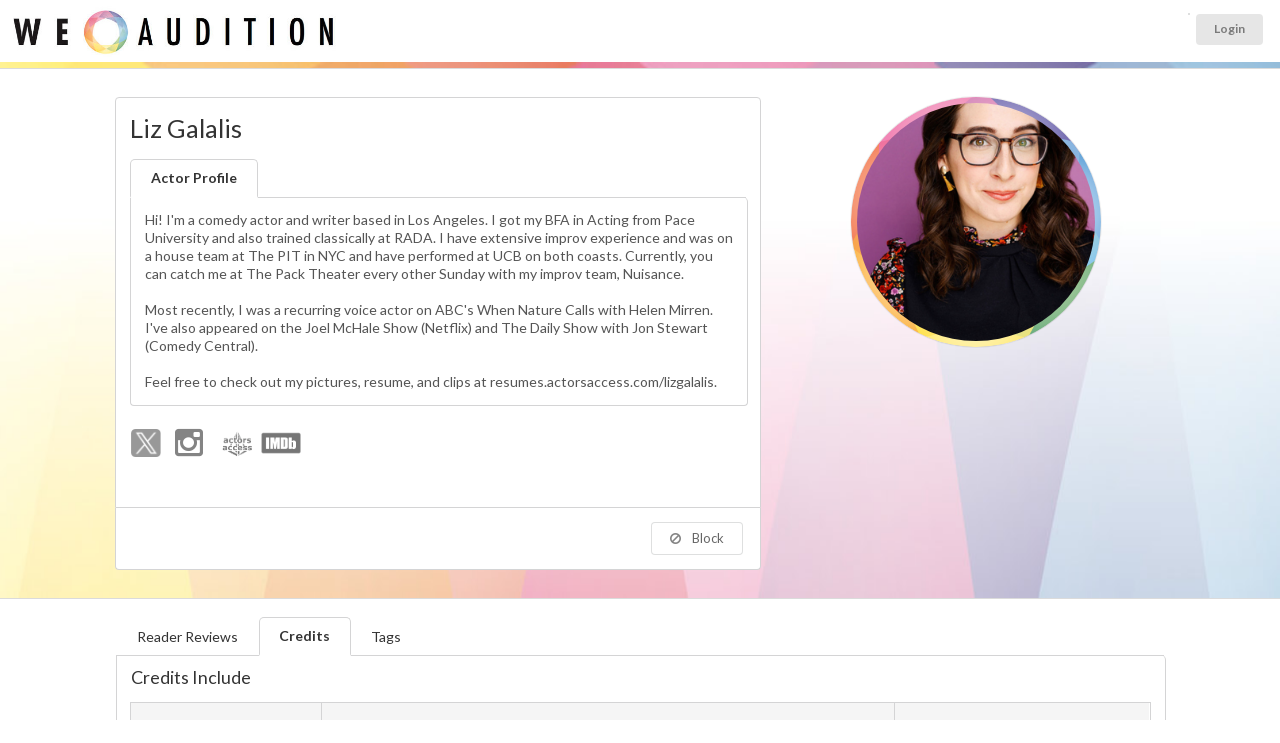

--- FILE ---
content_type: text/html; charset=UTF-8
request_url: https://www.weaudition.com/lizgalalis
body_size: 14917
content:
<!DOCTYPE html>
<html itemscope itemtype="http://schema.org/Article">
<head>
	<meta name="viewport" content="width=device-width, user-scalable=yes">

	<title>Liz Galalis - WeAudition</title>

			<link rel="canonical" href="https://www.weaudition.com/lizgalalis" />
	
	<meta name="description" content="Rehearse and read lines with actor Liz Galalis online" />

	<meta itemprop="name" content="Liz Galalis - WeAudition">
	<meta itemprop="description" content="Rehearse and read lines with actor Liz Galalis">
	<meta itemprop="image" content="https://www.weaudition.com/upload/userprofiles/thumbnail/wr_166552_1655407500.png">

	
	<meta property="og:title" content="Liz Galalis WeAudition" />
	<meta property="og:type" content="article" />
	<meta property="og:url" content="https://www.weaudition.com/profile.php?p=166552" />
	<meta property="og:image" content="https://www.weaudition.com/upload/userprofiles/thumbnail/wr_166552_1655407500.png" />

			<meta property="og:image" content="https://www.weaudition.com/assets/images/weauditionlogo.jpg" />
	
	<meta property="og:description" content="Rehearse and read lines with actor Liz Galalis" />
	<meta property="og:site_name" content="WeAudition" />
	<meta property="profile:first_name" content="Liz" />
	<meta property="profile:last_name" content="Galalis" />

	<link rel="stylesheet" type="text/css" href="ui/semantic.min.css"><!-- production -->
	<link rel="stylesheet" type="text/css" href="/assets/style_wereh.css?ver=1763252017">

	

						<meta name="robots" content="index, follow">
		

	<script src="/assets/js/jquery-1.11.0.min.js"></script>
	<script src="/ui/semantic.min.js"></script><!-- production -->
	<script src="/assets/js/jquery.touchSwipe.min.js"></script>

	<!-------- DATE PICKER ----------->
	<link rel="stylesheet" type="text/css" href="/assets/js/datepicker/themes/default.css">
	<link rel="stylesheet" type="text/css" href="/assets/js/datepicker/themes/default.date.css">
	<link rel="stylesheet" type="text/css" href="/assets/js/datepicker/themes/default.time.css">
	<script src="/assets/js/datepicker/legacy.js"></script>
	<script src="/assets/js/datepicker/picker.js"></script>
	<script src="/assets/js/datepicker/picker.time.js"></script>
	<script src="/assets/js/datepicker/picker.date.js"></script>
	<!-------------------------------->


	<script src="https://cdn.jsdelivr.net/npm/handlebars@latest/dist/handlebars.js"></script>

	<script src="assets/js/jquery.vimeo.api.js"></script>
	

	<script type="text/javascript">
		$(function() {
			$(".menu .item").tab();


			$("#messageConnectButton").on("click", function() {
				//alert("hello");
				/*$("#messagemodal").modal("close");*/
				$("#bookingmodal").modal("show");
			});

			// ONLY IF NO USER ID
			//$("#instantguest").on("click", function() {
			//	window.location.href = "/login_actors.php";
			//});

			

			$(".popup").popup({
				inline: true
			});

			// HIUDE AWAY THE BOOKING FORM
			$("#booking").hide();

			$("#instantshow").on("click", function() {
				$("#booking").hide();
				$("#instantbutton").show();
				$("#divider").show();
			});


			$(".ui.checkbox").checkbox();
			$(".ui.radio.checkbox").checkbox();


			$("#button_2").on("click", function() {
				event.preventDefault();

				var chosenDuration = $("input[name=\"duration\"]:checked").val();
				$("#bookingform").append("<input type='hidden' name='duration' value='" + chosenDuration + "' />");
				$("#bookingform").submit();

			});


			$("#terms").hide();
			$("#termsbutton").on("click", function() {
				$("#terms").toggle();
			});


			$("#readertab").click(function() {
				$("#theprices").show();
			});

			$("#like").click(function() {

				//alert("clicked");

				$.getJSON("https://www.weaudition.com/assets/process_like.php",
					{
						user: "0",
						profile: "166552",
						token: "a975b4d44ca37363d9965b432f65d658",
						action: "query",
						format: "json"
					},
					function(data) {

						var $NewStatus = data.likestatus;

						if ($NewStatus == "liked") {
							$("#likeicon").addClass("red");
							//alert("liked");

						}
						if ($NewStatus == "removed") {
							$("#likeicon").removeClass("red");
						}
					});
			});


            $("#block").click(function() {

				$.getJSON("https://www.weaudition.com/assets/process_block.php",
					{
						user: "0",
						profile: "166552",
						token: "d96493fe89222989dbc3240a3a407a0b",
						action: "query",
						format: "json"
					},
					function(data) {

						var $NewStatus = data.blockstatus;

						if ($NewStatus == "blocked") {
							$("#blockicon").addClass("red");
                            $("#messagebutton").addClass("disabled");
							$("#rehearsalbutton").addClass("disabled");
                            $("#like").addClass("disabled");
                            //alert("liked");

						}
						if ($NewStatus == "removed") {
							$("#blockicon").removeClass("red");
                            $("#messagebutton").removeClass("disabled");
                            $("#rehearsalbutton").removeClass("disabled");
                            $("#like").removeClass("disabled");
							//alert("removed");
						}
						//alert(data);
					});

			});


// fired when the video is playing
			$("iframe").on("play", function() {
				console.log("Video is playing");
			});

// fired when the video is paused
			$("iframe").on("pause", function() {
				console.log("Video is paused");
			});

// fired when the video is finished
			$("iframe").on("finish", function() {
				console.log("Video is done playing");
			});

// return information as video is playing
			$("iframe").on("playProgress", function(event, data) {
				console.log(data);
			});

// return information as video is seeking.
			$("iframe").on("seek", function(event, data) {
				console.log(data);
			});


			$("#imagetarget").on("click", ".closeshowreel", function() {

				$("#content").show();
				$(".hiddenshowreel").hide();
				$("#imagetarget").hide();
				$("#showreelwrapper").show();

			});
			$(".closeshowreel").on("click", function() {

				$("#content").show();
				$(".hiddenshowreel").hide();
				$("#imagetarget").hide();
				$("#showreelwrapper").show();
				$("iframe").vimeo("pause");

			});


			$(".showreelplay").on("click", function() {
				var clickedId = (this.id); // dynamically loading, so need to go into array
				var MediaID = clickedId.substr(clickedId.indexOf("_") + 1);

				$("#content").hide();
				$(".hiddenshowreel").hide();
				$("#imagetarget").hide();
				$("#showreelwrapper").show();

				var showWidth = $("#showreelwrapper").width();
				//console.log("showreelwidth ="+showWidth);
				var newheight = (showWidth / 16) * 9;
				console.log("newheight =" + newheight);
				$("#showreelwrapper").height(newheight);
				$("#showreelwrapper iframe").height(newheight);

				$("#videowrapper_" + MediaID).fadeIn();
				//$('#videowrapper_'+MediaID+' iframe').vimeo("play");
				if (isVimeoPlaying == 0) {
					$("#videowrapper_" + MediaID + " iframe").vimeo("play");
					console.log("isVimeoPlaying=0");
					isVimeoPlaying = 1;
				} else {
					$("#videowrapper_" + MediaID + " iframe").vimeo("pause");
					console.log("isVimeoPlaying=1");
					isVimeoPlaying = 0;
				}

			});


			$(".extraimage").on("click", function() {
				//var clickedId = (this.id); // dynamically loading, so need to go into array
				//var MediaID = clickedId.substr(clickedId.indexOf("_") + 1);

				var imageurl = $(this).attr("src");


				imageurl = imageurl.replace("thumbnail/", "");


				//var imageurl = $('#extraimage_'+MediaID).attr('src');
				//alert('extraimage clicked');
				//var imageurl = $('#extraimage_'+MediaID).attr(src);
				//alert("hello"+imageurl);
				$("#content").hide();
				$(".hiddenshowreel").hide();


				$("#imagetarget").hide();
				$("#imagetarget").html("<img src='" + imageurl + "' width='100%' class='largeimage ui rounded image'><a class='ui mini button floated right closeshowreel'><i class='ui close icon'></i>Close Image</a>");
				$("#imagetarget").fadeIn();

				$("#showreelwrapper").hide();
				$(" iframe").vimeo("pause");

			});

			$(window).on("resize", function() {
				//console.log("window resizing");
				var showWidth = $("#showreelwrapper").width();
				//console.log("showreelwidth ="+showWidth);
				var newheight = (showWidth / 16) * 9;
				console.log("newheight =" + newheight);
				$("#showreelwrapper").height(newheight);
				$("#showreelwrapper iframe").height(newheight);

			});


			var LiveInterval;  // setup liveinterval so we can reset each search and doesn't keep re-sporning and repeating new loops

			function profilesearch2023() {

				var q = $("#searchterm").val();
				var l = $("input[name=limit]:checked").val();

				if (q != "") {
					$("#availablenow").html("<br><br><div class='ui active inverted dimmer'><div class='ui text loader' style='color:#AFAFAF;'>Searching For Readers Available matching term " + q + "</div></div>");
				}

				$.getJSON("https://www.weaudition.com/api/beacon_search2023.php?u=0&t=87eb3a4c5c761f3dc2fb434a3a278fad",
					{
						term: q,
						limit: l,
						onlyshow: 1000,
						action: "query",
						format: "json"
					},
					function(data) {
						$("#results").empty();
						$("#availablenow").empty();
						//$("#results").append("<p>Results for <b>" + q + "</b></p>");
						//var data = data;
						if (data) { // required otherwise call returns null and console prints an error

							console.log(data);
							$("#loading").html("");

							$.each(data.available, function(i, item) {
								if (item.id == 0) {
									item.stars = "YOU ";
								}

								var linkto = (item.username == "")
									? "/profile.php?p=" + encodeURIComponent(item.id)
									: "/" + encodeURIComponent(item.username);

								var thebadges = "";

								
								$.each(item.badges, function(j, badgeitem) {
									if (badgeitem == "elite") {
										thebadges += "<div class='mvp'><i class='ui rocket icon'></i>MVP</div>";
									}
								});


								var profile = $("<div class=\"ui left floated circular image\"><a href=\"" + linkto + "\"><img src=\"/upload/userprofiles/" + item.image + "\" width=\"50\" height=\"50\" /></a>" + thebadges + "").hide().show();

								$("#availablenow").append(profile);

							});
						}
					});

				clearTimeout(LiveInterval);

				
				//if (!document.hidden) {
				LiveInterval = setTimeout(profilesearch2023, 15000); // every 15 secs
				//} else {
				//    LiveInterval = setTimeout(profileskip, 30000); // every 30 secs
				//}

							}

			let reviewsStart = 0,
				reviewsLimit = 10;

			profileReviews(reviewsStart, reviewsLimit);
			reviewsStart = reviewsStart + reviewsLimit;

			const footerHeight = $("#footer").height() + 150; // Add some for padding

			$(window).scroll(function() {
				if ($(window).scrollTop() >= $(document).height() - $(window).height() - footerHeight) {
					console.log("triggered");
					profileReviews(reviewsStart, reviewsLimit);
					reviewsStart = reviewsStart + reviewsLimit;
				}
			});

			function profileReviews(start, limit) {
				var template = Handlebars.compile($("#review").html());

				$.getJSON("/api/profile_reviews.php",
					{
						profileId: 166552,
						start,
						limit,
						action: "query",
						format: "json"
					},
					function(data) {
						$.each(data, function(i, item) {
							$("#reviewResults").append(template(item));
						});
					});
			}

					});

		var isVimeoPlaying = "0";
	</script>

	<style type="text/css">
		.review {
			width: 48%;
			float: left;
			margin-right: 2% !important;
			padding: 1% !important;
			background: #f3f3f3 !important;
		}

		.review.segment {
			margin-top: 0px;
		}

		.ui[class*="three column"].grid > .column, .ui[class*="three column"].grid > .row > .column {
			padding-bottom: 1.5rem;
		}

		i.custom.membership.icon {
			background-size: 250px;
			width: 40px !important;
			height: 40px;
			padding: 7px;
			background-position: -1px 1px !important;
			background-image: url(/assets/images/membershiplogos.png) !important;
		}

		i.custom.icon.membership.icon.sagaftra {
			background-size: 235px;
			background-position: -37px -2px !important;
		}

		i.custom.icon.membership.icon.emmy {
			background-position: -84px -2px !important;
		}

		i.custom.icon.membership.icon.equity {
			background-position: -124px 0px !important;
		}

		i.custom.icon.membership.icon.bafta {
			background-position: -157px -2px !important;
			background-size: 234px;
		}

		i.custom.icon.membership.icon.bafta.active {
			background-size: 220px;
			background-position: -145px 3px !important;
		}

		i.custom.icon.membership.icon.spotlight {
			background-position: 0px -3px !important
		}

		i.custom.icon.membership.icon.spotlight.active {
			background-position: 1px 1px !important;
		}

		i.custom.icon.membership.icon.mandy {
			background-position: -208px -3px !important;
		}

		i.custom.icon.membership.icon.mandy.active {
			background-position: -208px -2px !important;
		}

		i.custom.icon.membership.icon.actra {
			background-image: url(/assets/images/membershiplogos2.png) !important;
			background-position: -1px 1px !important;
		}

		i.custom.icon.membership.icon.castingnetworks {
			background-image: url(/assets/images/membershiplogos2.png) !important;
			background-position: -41px -2px !important;
		}

		i.custom.icon.membership.icon.actorsaccess {
			background-image: url(/assets/images/membershiplogos2.png) !important;
			background-position: -84px -2px !important;
		}

		i.custom.icon.membership.icon.castingfrontier {
			background-image: url(/assets/images/membershiplogos2.png) !important;
			background-position: -124px 0px !important;
		}


		i.custom.icon.membership.icon {
			position: relative;
			top: 3px;
		}


		i.custom.membership.icon.imdb {
			background-size: 42px;
			width: 40px !important;
			height: 40px;
			padding: 7px;
			background-position: -1px 7px !important;
			background-image: url(/assets/images/imdb.png) !important;
			background-repeat: no-repeat;
		}


		.showreelplay {
			position: relative;
			margin-right: .25em;
			display: inline-block;
			width: 50px;
			height: 50px;
			border-radius: 8px;
			overflow: hidden;
			border: #CCC 2px solid !important;
			top: 21px;
			background: #414141;
		}

		.showreelplay:hover {
			border: #fff 2px solid !important;
		}

		.showreelplay:hover .icon {
			color: #FFF;
		}

		.showreelplay img {
			position: absolute;
			left: -37px;
			top: -25px;
			width: 124px;
			height: auto;

		}

		.showreelplay .icon {
			position: absolute;
			top: 15px;
			left: 15px;
			font-size: 1.2em;
			z-index: 1;
			color: #CCC;
		}

		.extraimage {
			/*border: #CCC 2px solid !important;*/
		}

		.extraimage:hover {
			border: #FFF 2px solid !important;
			cursor: pointer;
			opacity: 1;
		}

		img.ui.image.extraimage {
			display: inline-block;
		}

		.largeimage {
			width: 100%;
			height: auto;
		}

		.hiddenshowreel {
			display: none;
		}

		#mainimage {
			opacity: 1 !important;
			border: none !important;
		}

		.closeshowreel {
			position: relative;
			right: -2px;
			top: 2px;
		}

		#browser {
			z-index: 1;
		}

		@media (max-width: 767px) {
			.ui.small.steps {
				display: none;
			}

			.review {
				width: 95%;
				float: none;
				margin-right: 2% !important;
				padding: 9px !important;
				min-height: auto;
			}
		}

		.ui1 {
			display: none;
		}

		img.ui1 {
			display: inline-block;
		}


		#readerfeetitle {
			position: absolute;
			font-size: 10px;
			text-align: right;
			right: auto;
			left: auto;
			top: 68px;
			width: 100%;
			text-align: center;
			margin-bottom: 0px;
			color: #a5a5a5;
		}

		.reduce {
			font-size: 80%;
		}

		.increase {
			/*font-size: 150%; */
		}

		@media only screen and (max-width: 767px) {

			.reduce {
				font-size: 100%;
			}

		}


		#theprices {
			top: 15px;
			margin-top: 10px;
		}

		#nofeetitle {
			font-size: 12px;
			text-transform: uppercase;
			text-align: center;
			margin: -8px;
		}

		#pricewrapper {
			position: relative;
			margin-bottom: 3rem;
		}

		.profileprices {
			position: relative;
			font-size: 148% !important;
			font-weight: 300;
			background: #f3f3f3;
			border-radius: 4px;
			color: #696969;
			margin-top: 0;
			margin-bottom: 1rem;
			padding-top: 1.5rem;
			padding-bottom: 1.5rem;
			-webkit-box-shadow: 0px 0px 0px 1px rgb(117 117 117 / 21%);
			box-shadow: 0px 0px 0px 1px rgb(117 117 117 / 21%);
		}

		.profileprices .ui.three.column.divided.grid {
			margin-left: 0 !important;
			margin-right: 0 !important;
		}

		.profileprices .grid .column {
			position: relative;
			text-align: center;
			display: inline-block;
			font-size: 1rem;
			padding-left: 1rem;
			padding-right: 1rem;
			vertical-align: top;
			padding-top: 0.4rem !important;
			padding-bottom: 0.4rem !important;

		}

		.ui[class*="three column"].grid > .column, .ui[class*="three column"].grid > .row > .column {

		}

		#profilename {
			margin-top: 0;
			margin-right: 85px;
			font-size: 1.8rem;
		}

		.new {
			/* position: absolute; */
			/* z-index: 2; */
			/* top: 87px !important; */
			left: -2px !important;
			left: 29px !important;
			argin: 0 -11px 0 -1.5em !important;
			padding-right: 0px;
			text-align: center;
			/* background: no-repeat; */
			/* width: 55px !important; */
			border-radius: 13px;
			color: #4A4949;
			/* font-size: 8px; */
			padding: 3px 6px;
			background: #FFE253;
		}

		.noreviews {
			text-align: center;
			padding: 3px 6px;
		}

		#imagetarget, .hiddenshowreel {
			margin-top: 22px;
		}

		.message.agent {
			margin: -1.05rem;
			margin-top: 2rem;
			margin-bottom: -1.1rem !important;
			border-top-right-radius: 0px;
			border-top-left-radius: 0px;
		}

		#wadivider {
			height: 6px;
			background: #E4E4E4;
			background-image: url(assets/images/stripeslim.jpg);
			background-size: 100%;
		}

		#availablenow {
			width: 10000px;
			transition-property: left;
			transition-duration: 4s;
			transition-delay: 1s;
		}

		#availablenow .ui.image img, #results .ui.image img {
			width: 80px;
			height: 80px;
		}

		.profilelight {
			position: absolute;
			right: -4px;
			bottom: 58px;
			width: 25px;
			height: 25px;
			background: #FFF;
			border-radius: 17px;
		}

		#availablenow .ui.image img, #results .ui.image img {
			margin-bottom: 0.7rem;
			opacity: 0.5;
			top: 5px;
			position: relative;
		}

		#availablenow .ui.floated.image, #availablenow .ui.floated.images {
			float: left;
			margin-right: 0;
			margin-bottom: 0;
		}

		#availablenow .ui.image img:hover, #results .ui.image img:hover {
			opacity: 1;
		}

		#availablenow .ui.image.active img, #results .ui.image.active img {
			border: solid 3px #5bbd72;
			margin-bottom: 0.7rem;
			opacity: 1;
		}

		#availablenow .profilelight img {
			border: none !important;
			top: 0px !important;
			width: 25px !important;
			height: 25px !important;
		}


		#availablenow .mvp {
			position: absolute;
			z-index: 2;
			top: 69px !important;
			left: 31px !important;
			margin: 0 -11px 0 -1.5em !important;
			padding-right: 0px;
			text-align: center;
			background: #3b83c0 !important;
			border-radius: 13px;
			color: #e4e4e4;
			font-size: 8px;
			padding: 3px 6px;
		}

		#availablenow .new {
			position: absolute;
			z-index: 2;
			top: 69px !important;
			left: 31px !important;
			margin: 0 -11px 0 -1.5em !important;
			padding-right: 0px;
			text-align: center;
			background: #3b83c0 !important;
			border-radius: 13px;
			color: #e4e4e4;
			font-size: 8px;
			padding: 3px 6px;

		}

		#availablewrapper {
			height: 95px;
			overflow: hidden;
			position: relative;
			padding-left: 85px;
		}

		.bottom.attached.segment iframe {
			width: 100% !important;
		}

		.bigprofileimage {
			padding: 6px;
			margin: 0;
			width: 250px;
			height: 250px;
			border-radius: 500rem;
			transform: translate(0, 0);
			-webkit-box-shadow: 0px 0px 0px 1px rgba(0, 0, 0, 0.51);
			box-shadow: 0px 0px 1px 0px rgba(0, 0, 0, 0.51);
			margin-left: 15px;
			background: url('/assets/images/weauditionmask800800.png') no-repeat center center !important;
			background-size: 100% !important;

		}

		#onlinestatus {
			position: absolute;
			right: 55%;
			/* bottom: 68px; */
			width: 35px;
			height: 35px;
			background: #FFF;
			border-radius: 25px;
			padding-top: -4px;
			-webkit-box-shadow: 0px 0px 0px 2px rgb(181 222 140);
			box-shadow: 0px 0px 0px 2px rgb(181 222 140);
			z-index: 1;
			margin-right: -110px;
			top: 9px;
			display: none;
		}

		#onlinestatus img {
			margin-top: 2px;
			width: 33px;
			height: 32px;
		}

		#onlinestatus .loader {
			margin-top: 8px;
		}

		#beaconicon {

		}

		#backtodashboard {
			position: absolute;
			top: 0;
			z-index: 1;
			padding: 0;
			margin: 5px;
			background: #f0f0f0;
			border-radius: 50%;
			height: 80px;
			line-height: 80px;
			width: 80px;
			left: 0px;
		}

		@media only screen and (max-width: 767px) {
			.ui.row.mobile.reversed {
				display: flex !important;
				flex-direction: column-reverse;
			}

			#availablewrapper {
				margin-left: 0px;
			}


		}


		#backtodashboard i {
    opacity: .8;
    margin: 0 0.4em 0 -0.2em;
    -webkit-transition: opacity .2s ease;
    transition: opacity .2s ease;
    vertical-align: baseline;
    color: '';
    margin: 0;
    position: absolute;
    top: 50%;
    left: 39px;
    margin-left: -15px;
    width: 30px;
    height: 30px;
    margin-top: -14px;
		}


		a {
			color: #a9a9a9;
		}

		#maincontainer {
			position: relative;
			background: #fff;

			background: linear-gradient(133deg, rgba(249, 232, 126, 1) 8%, rgba(249, 232, 126, 1) 13%, rgba(237, 198, 129, 1) 15%, rgba(237, 198, 129, 1) 25%, rgba(214, 143, 121, 1) 32%, rgba(214, 143, 121, 1) 47%, rgba(220, 164, 193, 1) 56%, rgba(220, 164, 193, 1) 72%, rgba(160, 155, 190, 1) 79%, rgba(160, 155, 190, 1) 87%, rgba(171, 195, 223, 1) 94%, rgba(171, 195, 223, 1) 100%);

			background: radial-gradient(circle, rgba(249, 232, 126, 0.3) 0%, rgba(249, 232, 126, 0.3) 10%, rgba(237, 198, 129, 0.3) 15%, rgba(237, 198, 129, 0.3) 25%, rgba(214, 143, 121, 0.3) 32%, rgba(214, 143, 121, 0.2945772058823529) 47%, rgba(220, 164, 193, 0.3) 56%, rgba(220, 164, 193, 0.3) 72%, rgba(160, 155, 190, 0.3) 79%, rgba(160, 155, 190, 0.3) 87%, rgba(171, 195, 223, 0.3) 94%, rgba(171, 195, 223, 0.3) 100%);

			background-position: 0% 0% !important;
			background-image: url(/assets/images/backgroundtriangles.jpg) !important;


			background-size: 100% 100%;
			-webkit-animation: AnimationName 5s ease infinite;
			-moz-animation: AnimationName 5s ease infinite;
			animation: AnimationName 5s ease infinite;
			padding-top: 2rem;
			padding-bottom: 2rem;
		}


		@-webkit-keyframes AnimationName {
			0% {
				background-position: 38% 0%
			}
			50% {
				background-position: 63% 100%
			}
			100% {
				background-position: 38% 0%
			}
		}

		@-moz-keyframes AnimationName {
			0% {
				background-position: 38% 0%
			}
			50% {
				background-position: 63% 100%
			}
			100% {
				background-position: 38% 0%
			}
		}

		@keyframes AnimationName {
			0% {
				background-position: 38% 0%
			}
			50% {
				background-position: 63% 100%
			}
			100% {
				background-position: 38% 0%
			}
		}


		#gonext, #goprev {
			position: absolute;
			font-size: 50px;
			z-index: 9;
			top: 250px;
		}

		@media only screen and (max-width: 768px) {
			#goprev {
				left: 0px;
				top: 122px;
			}

			#gonext {
				right: 0px;
				top: 122px;
			}
		}

		@media only screen and (min-width: 768px) and (max-width: 992px) {
			#goprev {
				left: auto;
				right: 27%;
				top: 230px;
			}

			#gonext {
				right: -10px;
				top: 230px;
			}
		}

		@media only screen and (min-width: 992px) {
			#goprev {
				left: 0px;
			}

			#gonext {
				right: 0px;
			}
		}

		.datalist {
			margin-left: 5px;
		}

		#rehearsalbutton {
			margin-bottom: 1rem;
		}

		.ui2 {
			display: none;
		}

		.ui2 {
			display: flex !important;
			flex-direction: column-reverse;
		}

		.mvpwrapper {
			text-align: center;
			display: block;
			height: 2px; /* to stop layout issues with button below */
		}

		.mvp {
			z-index: 2;
			top: -17px !important;
			left: auto;
			text-align: center;
			background: #3b83c0 !important;
			border-radius: 13px;
			color: #e4e4e4;
			font-size: 11px;
			padding: 6px 6px;
			width: 69px;
			position: relative;
			margin: auto;
		}

		.reviewsbadge {
			position: absolute;
			right: 10px;
			top: 10px;
			margin: 0;
			padding: 0.5rem;
			box-shadow: 0 0 0 1px rgba(39, 41, 43, .15), 0 1px 2px 0 rgba(0, 0, 0, .05);
			border-radius: 5px;
			border-radius: 5px;
		}

		.reviewsbadge .statistic .value {
			font-size: 2rem;
		}

		.reviewsbadge .statistic .label {
			font-size: 0.7rem;
		}

		.ui.bottom.attached.tab.segment.active {
			top: -1px;
			border-top-right-radius: 5px;
		}

		#reviewResults {
			display: flex;
			flex-flow: row wrap;
		}


		i.custom.icon.membership.icon.spotlight {
			background-position: 0px -3px !important;
			background-size: 50px;
			width: 50px !important;
			height: 40px;
			padding: 7px;
			background-position: 0px 11px !important;
			background-image: url(/assets/images/icon_spotlight.png) !important;
			background-repeat: no-repeat;
		}

		i.custom.icon.membership.icon.twitter {
			background-position: 0px -3px !important;
			background-size: 30px;
			width: 32px !important;
			height: 40px;
			padding: 7px;
			background-position: 1px 12px !important;
			background-image: url(/assets/images/icon_x.png) !important;
			background-repeat: no-repeat;
		}

		#adminbutton {
			position: absolute;
			right: 20px;
			bottom: 20px;
			margin: 0 0 0 1.5em !important;
			text-align: center;
			border-radius: 13px;
			color: #4A4949;
			padding: 3px 16px;
			background: #FFE253;
		}

		#messagebeaconicon {
			width: 30px;
			height: 30px;
			display: inline-block;
			float: left;
			position: relative;
			left: -10px;
			top: 3px;
		}

		#messageConnectButton {
			margin-left: auto;
			margin-right: auto;
		}
	</style>

    
<!-- Google Tag Manager -->
<script>
(function(w,d,s,l,i){w[l]=w[l]||[];w[l].push({'gtm.start':
new Date().getTime(),event:'gtm.js'});var f=d.getElementsByTagName(s)[0],
j=d.createElement(s),dl=l!='dataLayer'?'&l='+l:'';j.async=true;j.src=
'https://www.googletagmanager.com/gtm.js?id='+i+dl;f.parentNode.insertBefore(j,f);
})(window,document,'script','dataLayer','GTM-P7D5WFZF');
</script>
<!-- End Google Tag Manager -->


<!-- first promoter --> 
<script>(function(w){w.fpr=w.fpr||function(){w.fpr.q = w.fpr.q||[];w.fpr.q[arguments[0]=='set'?'unshift':'push'](arguments);};})(window);
fpr("init", {cid:"baqgyqma"}); 
fpr("click");
</script>
<script src="https://cdn.firstpromoter.com/fpr.js" async></script>    
    
</head>

<body>



<script type="text/javascript">


  (function(document, navigator, standalone) {
    // prevents links from apps from oppening in mobile safari
    // this javascript must be the first script in your <head>
    if ((standalone in navigator) && navigator[standalone]) {
      var curnode, location = document.location, stop = /^(a|html)$/i;
      document.addEventListener("click", function(e) {
        curnode = e.target;
        while (!(stop).test(curnode.nodeName)) {
          curnode = curnode.parentNode;
        }
        // Condidions to do this only on links to your own app
        // if you want all links, use if('href' in curnode) instead.
        if ("href" in curnode && (curnode.href.indexOf("http") || ~curnode.href.indexOf(location.host))) {
          e.preventDefault();
          location.href = curnode.href;
        }
      }, false);
    }
  })(document, window.navigator, "standalone");

  function updatePref(jpref) {
    updatePref(jpref, null);
  }

  function updatePref(jpref, status) {

    //var $this = $(event.target).parent(); //jump up one to the id clicked
    var $this = $(event.target);
    console.log(this);

    status = status ? status : $($this).children("[type=\"checkbox\"]").attr("checked") ? "off" : "on";

    $($this).children("label").html("<img src='https://www.weaudition.com/ui/images/loader-mini.gif'>");

    console.log("preference=" + jpref);
    console.log("newstatus=" + status);

    $.getJSON("https://www.weaudition.com/assets/process_pref.php?",
      {
        pref: jpref,
        newStatus: status,
        action: "query",
        format: "json"
      },
      function(data) {

        console.log(data);
        var newValue = data.newvalue;

        if (newValue == "on") {

          $($this).children("[type=\"checkbox\"]").attr("checked", true);
          $($this).addClass("on");
          $($this).removeClass("off");
          //$($this).children('label').html("<small>ON</small>");

        } else if (newValue == "off") {

          $($this).children("[type=\"checkbox\"]").attr("checked", false);
          $($this).addClass("off");
          $($this).removeClass("on");
          //$($this).children('label').html("<small>OFF</small>");

        } else {
          //alert("notupdated");
        }

        //location.reload(true);

      });

  }

  function updateRingReaderHeader() {
    let input = $(this);

    console.log();

    let newStatus = $(this).closest(".ui.checkbox").checkbox("is checked");
    let id = input.data("id");

    $.post("https://www.weaudition.com/assets/process_ring_reader.php",
      {
        newStatus: newStatus,
        id: id
      },
      function(data) {
        $(`.label[data-id='${id}']`).toggleClass("green red");
      });
  }

  function updateRingReader(event) {
    let $this = $(event.target);
    let input = $this.children("[type=\"checkbox\"]");

    // new state is the toggle of the current state as the click event happens before the checkbox state is updated
    let newStatus = input.attr("checked") ? false : true;
    let id = input.data("id");

    $this.children("label").html("<img src='https://www.weaudition.com/ui/images/loader-mini.gif'>");

    $.post("https://www.weaudition.com/assets/process_ring_reader.php",
      {
        newStatus: newStatus,
        id: id
      },
      function(data) {
        var newValue = data.newvalue;
        if (newValue == "1") {
          $this.children("[type=\"checkbox\"]").attr("checked", true);
          $this.addClass("on");
          $this.removeClass("off");
        } else if (newValue == "0") {
          $this.children("[type=\"checkbox\"]").attr("checked", false);
          $this.addClass("off");
          $this.removeClass("on");
        } else {
          //alert("notupdated");
        }
      });
  }

</script>


<style type="text/css">

    #wrapper {
        margin: 0px;
        padding: 0px;
        background: #FFF; /* Old browsers */
        background: -moz-linear-gradient(left, #1b1c1d 0%, #1b1c1d 260px, #ffffff 260px, #ffffff 260px);
        background: -webkit-linear-gradient(left, #1b1c1d 0%, #1b1c1d 260px, #ffffff 260px, #ffffff 260px);
        position: relative;
    }

    .ui.small.circular.labels > .ui.label {
        margin: 0 0 0 0;
    }

    .ui.small.circular.labels > .ui.label > .icon {
        margin: 0 0 0 0;
    }

    /* tailwind override */
    #toprow img {
        max-width: 200% !important;
    }

    #toprow {
        min-height: 62px;
    }

    .background {
        background-color: #F3F3F3;
        padding: 0 0;
    }

    .mymenu {
        display: inline-block;
        background: #e8e8e8;
        margin: 0px;
        padding: 3px 9px 3px 7px;
        border: none !important;
        position: relative;
        top: -1px;
        border-top-left-radius: .2857rem;
        border-bottom-left-radius: .2857rem;
        right: -3px;
    }

    .toprow {
        margin: 0px !important;
    }


    .large.circle.icon.red, .large.circle.icon.blank {
        display: none;
    }

    .large.circle.icon.green {
        display: inline-block !important;
    }

    .messageup {
        top: -27px;
        right: 20px;
        font-size: 10px !important;
        margin-top: 10px;
        width: 200px;
        height: 30px;
        position: absolute;
        left: -25px;
        text-align: right !important;
    }

    img.logoheader {
        width: 350px;
        height: auto;
        position: absolute;
        top: -18px;
        left: 1px;
    }

    @media only screen and (max-width: 867px) {

        img.logoheader {
            position: absolute;
            width: 300px;
            height: auto;
            top: -13px;
            left: 1px;
        }
    }

    @media only screen and (max-width: 767px) {

        #toprowcol1 {
            text-align: center;
        }

        img.logoheader {
            position: relative;
            width: 350px;
            left: auto;
            right: auto;
            top: 0px;
            padding-bottom: 0px;
            margin-left: auto;
            margin-right: auto;
        }
    }


    .ui.dropdown.trnav {
        width: 45px;
        height: 37px;
        font-size: 15px !important;
        background: white;
        background-color: white;
        box-shadow: 0 0 0 1px rgba(39, 41, 43, .15), 0 1px 2px 0 rgba(0, 0, 0, .05);
        border-radius: 0.2857rem;
        padding-top: 4px;
        text-align: center;
        margin-left: 12px;
        position: relative;
        top: 0px;
    }

    .ui.dropdown.trnav .icon {
        margin-left: 2px;
        margin-top: -1px !important;

    }


    .ui.dropdown.trnav .menu {
        z-index: 101;
        width: 300px;
        top: 120% !important;
        left: -255px !important;
        border-top-left-radius: 5px;
    }


    @media only screen and (max-width: 768px) {
        .ui.secondary.menu .ui.label {
            position: absolute;
            left: 34%;
        }

        .ui.right.floated.menu {
            float: right;
            margin-left: 0px;
        }

        .ui.secondary.menu .ui.label .ui.tiny.button {
            padding: 11px 6px;
        }

        #homeheader {
            top: 21px;
            position: relative;
        }

        .ui.secondary.menu.floated.right {
            left: 0px;
        }

        #manageauditions {
            top: 1px;
            float: right;
            padding-left: 5px;
            padding-right: 5px;
            right: -14px;
        }

        .toprow .item.two.items {
            width: 38%;
        }

    }


    @media only screen
    and (min-device-width: 768px)
    and (max-device-width: 1024px)
    and (orientation: portrait) {

        #toprow {
            min-height: 76px;
        }

        #toprow i {
            display: none;
        }

        .ui.secondary.menu .ui.label {
            position: relative;
            left: 0;
        }

    }

    #setuptop {
        color: #393939;
        text-decoration: underline;
        margin-left: 5px;
    }

    #setuptop.button {
        color: #FFF !important;
        text-decoration: none !important;
        margin-left: 5px;
    }

    #setuptop:hover {
        color: #3BC1FF;
        text-decoration: underline;
    }

    #notareader {
        color: #666;
        font-size: 14px !important;
        position: relative;
        top: 5px;
        margin-top: -4px;
        margin-bottom: 6px;

    }

    .profileimage img {
        height: 37px;
        position: relative;
        margin: 0px 0px 0 24px;
        box-shadow: 0 0 0 1px rgba(39, 41, 43, .15), 0 1px 2px 0 rgba(0, 0, 0, .05);
        border-radius: 0.2857rem;
        float: right;
    }

    #messageemailcount {
     opacity: 1;
    }

    #supportmessagescount {
     display: none;
     opacity: 1;
    }

    #messageemailcount, #beaconlight {
        font-size: 10px;
        top: -0.8em;
    }

    #headermenu .item {
        padding: 8px 14px;
    }

    #headermessagebutton, #headersupportbutton {
        padding: 11px 14px !important;
        border-radius: 3px;
    }

    /* MIN */
    @media only screen
    and (min-width: 769px) {

        .ui.left.sidebar, .ui.right.sidebar {
            width: 180px;
        }

        .sidebarred {
            margin-left: 180px;
        }

    }


    .ui.dropdown .menu > .mobile.only {
        display: none;
    }

    .ui.secondary.menu span {
        display: inline-block;
    }

    #subscribeheader {
        margin: 2px;
        position: relative;
        float: left;
    }


    /* if MAX should be 767 */
    /* if MIN should be 768 */

    @media only screen and
    (max-width: 767px) {

        #booking_menu_button {
            position: absolute;
            top: -23px;
            right: 11px;
            z-index: 999;
            border: 1px solid #ccc;
            border-radius: 5px;
            padding: 4px 22px 5px 10px;
            font-size: 10px;
        }

        .ui.dropdown .menu > .mobile.only {
            display: block;
        }


        #headermessagebutton, #headersupportbutton {
            padding: 11px 11px 11px 11px !important;
            border-radius: 3px;
        }

        #headermessagebutton span, #headersupportbutton span {
            display: none;
        }

        #headermenu {
            top: 0px;
            width: 96%;
            position: absolute;
            z-index: 999;
            left: 2%;
            right: 2%;
            box-shadow: none !important;
        }

        #headermenu .floating.label {
            position: relative;
            margin-left: 9px !important;
            float: left;
            top: auto;
        }

        #headermenu #messageemailcount {
            position: absolute;
            margin-left: -30px !important;
            top: 9px;
        }

        #loginbuts {
            position: absolute;
            width: 80%;
            left: 10%;
        }

        #loginbuts .tiny.button {
            width: 100%;

        }

        #toploginbutton {
            margin-top: -1rem;
            margin-bottom: 1rem;
        }


        .ui.dropdown.trnav {
            width: 45px;
            height: 37px;
            font-size: 15px !important;
            padding-top: 4px;
            text-align: center;
            margin-left: 12px;
            position: absolute;
            top: 0px;
            right: 13px;
            box-shadow: none;
            z-index: 1000;
            position: absolute;
            background: none !important;

        }

        .profileimage img {
            top: 14px;
            z-index: 1000;
            border-radius: 50%;
            width: 30px;
            height: 30px;
        }

        #beacon {
            margin-left: 0;
            padding-left: 0px;
            padding-right: 29px;
        }

        #headermenu #beaconlight {
            margin-left: -22px !important;
        }

        .profileimage img {
            z-index: 1000;
            border-radius: 50%;
            width: 30px;
            height: 30px;
            top: -11px;
            right: 58px;
        }
    }

    @media only screen and
    (max-width: 360px) {

        #beaconlight {
            display: none;
        }


    }


    .menu.dropdownhere .header {
        font-size: 15px !important;
        border-top: 1px solid #efefef;
        padding-top: 1rem !important;
    }


    .ui.bottom.sticky.menu {
        z-index: 1001;
    }

    .adminonly {
        margin: 0 0 0 1.5em !important;
        padding-right: 0px;
        text-align: center;
        border-radius: 13px;
        color: #4A4949;
        padding: 3px 6px;
        background: #FFE253;
        font-size: 8px;
    }

    @media only screen and (max-width: 500px) {
        .ui.icon.message .content {
            padding-left: 10px !important;
        }
    }


    i.custom.icon.membership.icon.spotlight {
        background-position: 0px -3px !important;
        background-size: 50px;
        width: 50px !important;
        height: 40px;
        padding: 7px;
        background-position: 0px 11px !important;
        background-image: url(/assets/images/icon_spotlight.png) !important;
        background-repeat: no-repeat;
    }

    i.custom.icon.membership.icon.twitter {
        background-position: 0px -3px !important;
        background-size: 30px;
        width: 32px !important;
        height: 40px;
        padding: 7px;
        background-position: 1px 12px !important;
        background-image: url(/assets/images/icon_x.png) !important;
        background-repeat: no-repeat;
    }

    .mytoggle {
        background-color: #f3f3f3;
        background-image: url(../../assets/images/togglecross2.gif);
    }

    .mytoggle {
        width: 50px;
        height: 25px;
        border-radius: 4px;
    }

    .mytoggle.big {
        display: inline-block;
        width: 100px !important;
        height: 54px !important;
        background-position: 0px -54px !important;
        margin: 0;
        padding: 3px;
        background-repeat: no-repeat;
        border: none;
        opacity: 1;
        background-size: 118px 156px !important;
    }

    .mytoggle.big.on {
        background-position: 0px 0px !important;
    }

    .mytoggle.big.off {
        background-position: 0px -56px !important;
    }


    #thedropdownmenu.disabled {
        background: #f3f3f3;
    }


    .menu.disabled .item label {
        color: #ccc;
    }

    .menu.disabled .item .ui.toggle.checkbox input[type=checkbox]:checked ~ label {
        color: #ccc;
    }

    .menu.disabled .item .ui.toggle.checkbox input[type=checkbox]:checked ~ label:before {
        background-color: #d1d1d1 !important;
        color: #ccc;
    }

    @media only screen and
    (max-width: 900px) {
        #beaconlight, #beaconDropdown .dropdown.icon {
            display: none;
        }
    }

    /* Overlay positioned absolute under header */
    #ticket-overlay {
        position: absolute;
        top: 0;
        left: 0;
        width: 100%;
        background: #fff;
        box-shadow: 0 2px 10px rgba(0, 0, 0, 0.3);
        transform: translateY(-100%);
        transition: transform 0.4s ease;
        z-index: 1000;
        overflow-y: auto;
        padding: 2em;
    }

    /* Two-column layout inside overlay, 50/50 split */
    #ticket-content {
        display: flex;
        gap: 2rem;
    }

    #ticket-list-container,
    #ticket-form-container {
        flex: 0 0 49%;
        width: 49%;
    }

    #ticket-list {
        max-height: 400px; /* Limit height for scrolling */
        overflow-y: auto; /* Enable scrolling if content exceeds height */
    }

    /* Mobile: stack list above form */
    @media (max-width: 767px) {
        #ticket-content {
            flex-direction: column;
        }

        #ticket-list-container,
        #ticket-form-container {
            flex: 0 0 auto;
            width: 100%;
        }

        #ticket-list-container {
            margin-bottom: 2rem;
        }
    }

    #ticket-list .content > .description {
        margin-top: 0px;
    }

    #close-ticket {
        float: right;
    }
</style>






<div class="ui grid stackable toprow" id="toprow" style="display: block;">
    <div class="row">
        <div class="five wide column" id="toprowcol1">
            <a href="https://www.weaudition.com/account/home.php">

                                <img src="https://www.weaudition.com/assets/images/weauditionheader.jpg" class="logoheader" />
            </a>
        </div>

        <div class="eleven wide column" id="toprowcol2">

            
            

            <div class="ui secondary menu floated right home">

                
                

                    
                        <div class="ui label" style="background: white; margin: 0px; padding: 0px;" id="loginbuts">
                            <!-- <a href="/login_actors.php" class="ui tiny button">Actors Signup</a>
                            <a href="/login_casting.php" class="ui tiny button">Casting Signup</a>
                            <a href="/login_coaches.php" class="ui tiny button">Coaches Signup</a> COMING SOON -->

                            
                                <a href="/login.php" class="ui tiny button" id="toploginbutton">Login</a>

                            

                            <!--<a href="https://www.weaudition.com/login_coaches.php" class="ui tiny button">Coaches</a>-->
                        </div>

                    

                
            </div>


                        
            <div class="ui compact floated right menu" id="headermenu">

                                    <!-- do nothing -->
                
                
                    <!-- do nothing -->

                            </div>
            <div class="ui compact floated right menu" id="bookingmenu" style="display:none">
                <div id="booking_menu_button" class="link item">
                    <i class="icon info"></i> <span>Reader Request</span>
                    <div class="floating ui circular label red topbar">!</div>
                </div>
            </div>
        </div>

    </div><!--row-->

    </div><!--grid-->

<div class="row">
    <div class="sixteen wide column">
        <div class=" ui green message hidden " id="notification">
            <i class="close icon"></i>
            <div class="content">
                <div id="messagetext"></div>
            </div>
        </div>
    </div><!--col-->
</div><!--row-->

<div class="ui small modal" id="confirmmodal">
    <div class="content">
        <h2>Are you sure? </h2>
        <p>Following this link will close this rehearsal?<br /> Please use the FINISH button in the footer when you are
           done.
        </p>
    </div>
    <div class="actions">
        <div class="two fluid ui buttons">
            <div class="ui negative labeled icon button">
                <i class="remove icon"></i> No
            </div>
            <div class="ui positive right labeled icon button">
                Yes <i class="checkmark icon"></i>
            </div>
        </div>
    </div>
</div>


<div class="ui small modal" id="confirmmodal2">
    <div class="content">


        <h2>Are you sure? </h2>

    </div>
    <div class="actions">
        <div class="two fluid ui buttons">
            <div class="ui negative labeled icon button">
                <i class="remove icon"></i> No
            </div>
            <div class="ui positive right labeled icon button">
                Yes <i class="checkmark icon"></i>
            </div>
        </div>
    </div>
</div>


<div class="ui small modal" id="notificationmodal">
    <i class="close icon"></i>
    <div class="header">

    </div>
    <div class="content">
        <img src="https://www.weaudition.com/ui/images/loader-medium.gif" width="32" height="32" class="loadingimage" />
        <div id="modalcontent"></div>
    </div>
    <div class="actions">

    </div>
</div><!--modal-->


<script src="https://cdn.jsdelivr.net/npm/handlebars@latest/dist/handlebars.js"></script>
<script type="text/javascript">

  console.log("heartbeat");
  
  /* Also near copy of this on dashboard page */

  //http://davidwalsh.name/javascript-debounce-function
  function debounce(func, wait, immediate) {
    var timeout;
    return function() {
      var context = this, args = arguments;
      var later = function() {
        timeout = null;
        if (!immediate) func.apply(context, args);
      };
      var callNow = immediate && !timeout;
      clearTimeout(timeout);
      timeout = setTimeout(later, wait);
      if (callNow) func.apply(context, args);
    };
  };

  $(document).ready(function() {

    $(".ui.checkbox").checkbox();

    $("#beacon").checkbox({
      onChecked() {
        console.log("checked");
        $("#thedropdownmenu > .toggle.item > .ui.toggle.checkbox").removeClass("disabled");
        $("#thedropdownmenu").removeClass("disabled");
      },
      onUnchecked() {
        console.log("unchecked");
        $("#thedropdownmenu > .toggle.item > .ui.toggle.checkbox").addClass("disabled");
        $("#thedropdownmenu").addClass("disabled");
      },
      onChange: debounce(function() {
        const $currentStatus = $("#beacon").checkbox("is checked");
        console.log("Beacon status: " + $currentStatus);

        let dataString = "on";

        if ($currentStatus == true) {
          dataString = "off";
        }

        $.getJSON("https://www.weaudition.com/assets/process_beacon.php?beacon=" + dataString, function(data) {
          var $NewBeacon = data.beacon;

          $("#mylisting").remove();

          if ($NewBeacon == "on") {

            $("#beaconlight").text("ON");
            $("#beaconlight").removeClass("red");
            $("#beaconlight").addClass("green");
            $("#beaconlight").transition("jiggle");

            //$('#beacon').messageup('Available to read for others', '#95C696');
            //$('#beaconcheckboxlabel').text('Reader Beacon');

            // Added by Richard 11th July 2020
            var MyProfileNOW = `<div class="ui left floated circular image" id="mylisting">
        <a href="">
            <img src="/upload/userprofiles/placeholder.jpg" width="101" height="100" class="rollpopup" data-content="YOU">
        </a>
        <a class="profilelight">
        <img src="https://www.weaudition.com/assets/images/beacon.gif"/></a>`;
            $("#availablenow").prepend(MyProfileNOW);
            $("#mylisting").hide().show().transition("jiggle");

          } else if ($NewBeacon == "off") {

            $("#mylisting").remove();

            $("#beaconlight").text("OFF");
            $("#beaconlight").removeClass("green");
            $("#beaconlight").addClass("red");
            $("#beaconlight").transition("jiggle");

            //$('#beacon').messageup('Not available (Reader Beacon OFF)', '#CF5858');
            //$('#beaconcheckboxlabel').text('Reader Beacon');

          }

        });
      }, 500, false)
    });

    $(".ringReaderHeader").checkbox({
      onChange: updateRingReaderHeader
    });

    $("#header_email").checkbox({
      onChange: function() {
        const $isChecked = $("#header_email").checkbox("is checked");
        updatePref("emails", $isChecked ? "on" : "off");
        $("#email_ring_icon").toggleClass("green red");
      }
    });

    $("#header_sms").checkbox({
      onChange: function() {
        const $isChecked = $("#header_sms").checkbox("is checked");
        updatePref("smsoffline", $isChecked ? "on" : "off");
        $("#sms_ring_icon").toggleClass("green red");
      }
    });

    $(document).ready(function() {

      $(".ui.dropdown:not(.vue)").dropdown();
      if (window.innerWidth >= 900) {
        $("#beaconDropdown").dropdown({
          on: "hover",
          action: "nothing",
          delay: {
            show: 0,
            hide: 300,
            touch: 50
          },
          duration: 0
        });
      } else {
        // fix for small touch screens to stop the dropdown that blocks the beacon toggle
        $("#beaconDropdown").dropdown("destroy");
      }
    });
    $(window).on("resize", function() {
      if (window.innerWidth < 900) {
        $("#beaconDropdown").dropdown("destroy");
      } else {
        if (!$("#beaconDropdown").hasClass("active")) {
          $("#beaconDropdown").dropdown({
            on: "hover",
            action: "nothing",
            delay: {
              show: 0,
              hide: 300,
              touch: 50
            },
            duration: 0
          });
        }
      }
    });

    $("#beaconDropdown").on("click", function(e) {
      if (e.target.tagName !== "A") {
        e.preventDefault();
      }
    });

  });

  $(".confirm").click(function(e) {
    e.preventDefault();
    var targetUrl = $(this).attr("href");

    $("#confirmmodal")
      .modal("setting", {
        closable: false,
        onDeny: function() {
          //
        },
        onApprove: function() {
          window.location.href = targetUrl;
        }
      })
      .modal("show");
  });

  $(".confirm2").click(function(e) {
    e.preventDefault();
    var targetUrl = $(this).attr("href");

    $("#confirmmodal2")
      .modal("setting", {
        closable: false,
        onDeny: function() {
          //window.alert('Wait not yet!');
          //return false;
        },
        onApprove: function() {
          window.location.href = targetUrl;
          //window.alert('Approved!');
        }
      })
      .modal("show");
  });


  $.fn.messageup = function($message, $colour) {

    // this.css( "color", "green" );
    this.append("<div class='messageup'>" + $message + "<i class='small arrow down icon'></i></div>");
    $(".messageup").css({ "top": "", "color": $colour }).show();

    $(".messageup").fadeIn();
    $(".messageup").delay(2000).animate({
      top: "-=80"
    }, 1000, function() {
      // Animation complete.
      this.remove(".messageup");
    });

    /*console.log('messageup');*/
    return this;
  };

  $.fn.messageup2 = function($message, $colour) {
    $(".messageup2").remove();
    // this.css( "color", "green" );
    this.append("<div class='messageup2'></div>");

    $(".messageup2").css({ "color": $colour });
    $(".messageup2").text($message).fadeIn();
    $(".messageup2").delay(1100).fadeOut();
    //$('.messageup2:first').remove();
  };

  $(".popup").popup({
    inline: true
  });

  $(".ui.labels > .ui.label").popup({
    location: "top left"
  });

  var PageTitleNotification = {
    Vars: {
      OriginalTitle: document.title,
      Interval: null
    },
    On: function(notification, intervalSpeed) {
      var _this = this;
      _this.Vars.Interval = setInterval(function() {
        document.title = (_this.Vars.OriginalTitle == document.title)
          ? notification
          : _this.Vars.OriginalTitle;
      }, (intervalSpeed) ? intervalSpeed : 1000);
    },
    Off: function() {
      clearInterval(this.Vars.Interval);
      document.title = this.Vars.OriginalTitle;
    }
  };
</script>






<div id="wadivider">
</div>


<div class="background" id="maincontainer">


  <div class="ui page grid stackable">

		

		
		

		<div class="ui row mobile reversed">

			<div class="ten wide column">

               <div class="ui segments">
				<div class="ui segment">


					<h1 class="ui header" id="profilename">Liz Galalis</h1>


					<div id="content">


						

                        
                   
                     
                        
                            
                                <div class="ui top attached tabular menu" style="margin-bottom: 0px !important;">
                                                                        <a class="active item" data-tab="actor">
                                        Actor                                        Profile</a>
                                </div>
                                

                                <div class="ui bottom attached  tab segment" data-tab="intro">

                                    <p>**I work in a quiet, distraction-free room with a professional Rode mic.** <br />
<br />
Hey there! I'm an LA-based actor and writer and I can't wait to help with your auditions!<br />
<br />
I got my BFA in Acting from Pace University and also trained classically at RADA. I specialize in comedy and have extensive improv experience. I was on a house team at The PIT in NYC and have performed at UCB on both coasts.  <br />
<br />
Most recently, I was a recurring voice actor on ABC's When Nature Calls with Helen Mirren. I've also appeared on the Joel McHale Show (Netflix) and The Daily Show with Jon Stewart (Comedy Central). <br />
<br />
Additionally, I've worked as writers' room support staff on shows like American Horror Story, iZombie, and Veronica Mars. My experience working with TV writers has given me an edge as an actor and a coach when it comes to finding the STORY you need to tell in your audition. <br />
<br />
You can check out my resume and clips at resumes.actorsaccess.com/lizgalalis<br />
<br />
Tips not necessary but always greatly appreciated. <br />
Venmo  preferred: @elizabeth-galalis</p>

                                </div>
                                <div class="ui bottom attached active tab segment" data-tab="actor">

                                    <p>Hi! I'm a comedy actor and writer based in Los Angeles. I got my BFA in Acting from Pace University and also trained classically at RADA. I have extensive improv experience and was on a house team at The PIT in NYC and have performed at UCB on both coasts.  Currently, you can catch me at The Pack Theater every other Sunday with my improv team, Nuisance. <br />
<br />
Most recently, I was a recurring voice actor on ABC's When Nature Calls with Helen Mirren. I've also appeared on the Joel McHale Show (Netflix) and The Daily Show with Jon Stewart (Comedy Central). <br />
<br />
Feel free to check out my pictures, resume, and clips at resumes.actorsaccess.com/lizgalalis.</p>

                                    
                                </div>
        
                            
                        
						<div class="space1"></div>


																<a href='https://twitter.com/lizgalalis' target='_blank'><i class="large custom twitter square icon link membership"
										                                                                           style="font-size:2.3rem; top: -4px; position: relative; color:#666;"></i></a>

																			<a href='https://instagram.com/lizgalalis' target='_blank'><i class="large instagram icon link membership"
										                                                                             style="font-size:2.3rem; top: -4px; position: relative; color:#666;"></i></a>

																			<a href='https://resumes.actorsaccess.com/lizgalalis' target='_blank'>
											<i class="large custom membership actorsaccess icon link"></i></a>

									
																								<a href='https://www.imdb.com/name/nm4049947' target='_blank'><i class="large custom membership imdb icon link"></i></a>
															

							




					</div> <!-- end top segment -->




					
					<div id="imagetarget">
					</div>



				</div><!-- end segment -->

                    <div class="ui bottom segment">




							
							
                        
                             
                            
                            
                                                                <div class="ui small basic button floated right" id="block">
                                    <i class="ui  ban icon" id="blockicon"></i> Block
							     </div>
                                                                    



						



                    </div>

              </div> <!-- segments group -->


			</div><!-- end ten wide col -->


			<div class="six wide column">
				<div class="ui center">


					

					<div id="onlinestatus">
						<div class="ui active inline loader"></div><!-- ajax thorugh heartbeat--></div>

					
						<img src="/upload/userprofiles/thumbnail/wr_166552_1655407500.png" width='250' height='250' class="bigprofileimage circular ui image extraimage check3"
						     id="mainimage2">


					

					<div class="mvpwrapper">
											</div>


					<br>

                    
                  
                    
                    
                    
                    
                    
										
    
					                    
                    
                    
                    
                    

											<!-- SMALL IMAGES -->


												<!-- END SMALL IMAGES -->
					





											<!-- Add any showreels -->
												<!-- end showreels -->
					

                        
                   
                    
                    
				</div>


			</div>
		</div>


	</div><!-- end row div -->

</div><!-- end page div-->


</div><!-- end texture div-->


<div class="ui page grid stackable" >
	<div class="space2">
	</div>

    
   
        
    
        
    
	<div class="sixteen wide column"><br>
		<div class="ui top attached tabular menu" style="margin-bottom: 0px !important;">

			

				<a class=" item" data-tab="reviews">Reader Reviews</a>

			

			<a class="active item" data-tab="credits">Credits</a>
			<a class="item" data-tab="tags">Tags</a>
		</div>
		<div class="ui bottom attached  tab segment" data-tab="reviews">
						<div id="reviewResults"></div>
		</div> <!-- end reviews-->
		<div class="ui bottom active attached tab segment" data-tab="credits">


			

							<h3 class="ui header credits">Credits Include</h3>
				<div class="ui celled relaxed grid">
					<div class="inverted row"><div class="three wide column header">Year</div><div class="nine wide column header">Credit</div><div class="four wide column header"></div></div><div class="row"> <div class="three wide column">  <small>[added]</small></div> <div class="nine wide column">Andy and Zach (Sundance)</div> <div class="four wide column"> Supporting</div></div><div class="row"> <div class="three wide column">  <small>[added]</small></div> <div class="nine wide column">Ungle Lovende (NRK)</div> <div class="four wide column"> Guest</div></div><div class="row"> <div class="three wide column">  <small>[added]</small></div> <div class="nine wide column">When Nature Calls with Helen Mirren (ABC)</div> <div class="four wide column"> Recurring</div></div><div class="row"> <div class="three wide column">  <small>[added]</small></div> <div class="nine wide column">The Joel McHale Show (Netflix)</div> <div class="four wide column"> Recurring Co-Star</div></div><div class="row"> <div class="three wide column">  <small>[added]</small></div> <div class="nine wide column">Waiting for AAA (NYC Fringe)</div> <div class="four wide column"> Estella</div></div><div class="row"> <div class="three wide column">  <small>[added]</small></div> <div class="nine wide column">Much Ado About Nothing (RADA)</div> <div class="four wide column"> Don John</div></div><div class="row"> <div class="three wide column">  <small>[added]</small></div> <div class="nine wide column">The Daily Show (Comedy Central)</div> <div class="four wide column"> Panelist</div></div><div class="row"> <div class="three wide column">  <small>[added]</small></div> <div class="nine wide column">Richard III (RADA)</div> <div class="four wide column"> Lady Anne</div></div>				</div>
			

		</div> <!-- end credits-->
		<div class="ui bottom attached tab segment" data-tab="tags">
			<h3 class="ui header">Tags</h3><a href='/tags/quirky' class='ui label'>quirky</a><a href='/tags/funny' class='ui label'>funny</a><a href='/tags/sarcastic' class='ui label'>sarcastic</a><a href='/tags/dry' class='ui label'>dry</a><a href='/tags/moody' class='ui label'>moody</a><a href='/tags/best-friend' class='ui label'>best friend</a><a href='/tags/college-aged' class='ui label'>college aged</a><a href='/tags/young-mom' class='ui label'>young mom</a><a href='/tags/sweet' class='ui label'>sweet</a><a href='/tags/silly' class='ui label'>silly</a><a href='/tags/goofy' class='ui label'>goofy</a><a href='/tags/witty' class='ui label'>witty</a><a href='/tags/sharp' class='ui label'>sharp</a><a href='/tags/angsty' class='ui label'>angsty</a><a href='/tags/enthusiastic' class='ui label'>enthusiastic</a><a href='/tags/local:los-angeles' class='ui label'>local:los angeles</a><a href='/tags/improv' class='ui label'>improv</a>		</div> <!-- end tags-->

	</div><!-- sixteen-->
    
        
    
</div><!-- grid -->


<script id="review" type="text/x-handlebars-template">
	<div class="ui review segment {{ size }}">
		<big><big>"</big></big>
		<img src="/upload/userprofiles/{{ image }}" width="70" height="70" class="ui circular image floated left" style="margin-bottom:0px;">
                
		{{ content }}
		<big><big>"</big></big>
        
        
	</div>
</script>

<div class="" style="height:100px;"></div>

<style type="text/css">
	footer {
		font-size: 0.6em;
		color: #999;
		background: #fff;
		color: #3A3A3A;
		width: 100%;
		/* padding-top: 0rem; */
		margin-top: -1.2rem;
		border-top: 0px solid #e2e2e2;
	}

	#footer a {
		color: #999;
	}

	#footer a:hover {
		color: #009fda;
		text-decoration: underline;
	}

	#footer #footer1 {
		text-align: left;
	}

	#footer #footer2 {
		text-align: left;
	}

	#footer #footer3 {
		text-align: left;
	}

	#footer #footer4 {
		text-align: center;
	}

	#footericon {
		width: 30px;
		height: 30px;
		margin-top: -15px;
		box-shadow: 0px 0px 18px 10px #ffffff;
		display: inline-block;
	}

	#wadivider {
		height: 6px;
		background: #E4E4E4;
		background-image: url(/assets/images/stripeslim.jpg);
		background-size: 100%;
	}

	#footerlogo {
		display: inline-block;
		margin-right: 1rem;
		position: relative;
		right: -5px;
		top: 8px;
		width: 98px;
	}

	@media only screen and (max-width: 768px) {

		#footer #footer1, #footer #footer2, #footer #footer3, #footer #footer4 {
			text-align: center;
		}

		#footer {
			padding-bottom: 5rem;
		}
	}

	.getstarted {
		position: absolute;
		right: 4px;
		top: 7px;
		background-color: #22953d !important;
		border-radius: 16px !important;
	}

	.ui.getstarted.blue {
		background-color: #499ef6 !important;
	}

	.ui.getstarted.green {
		background-color: #22953d !important;
	}

	.ui.getstarted.orange {
		background-color: #ee8d41 !important;
	}

	#actorshome, #castinghome, #coacheshome {
		min-height: auto;
		padding: 5px;
	}

	.ui.inverted.orange.segment, .orange.button {
		background-color: #f3a95c !important;
		color: #fff !important;
	}
    .getmestarted {
        font-size: 1.2rem !important;
    }
    #actorshome{
        min-height: auto;
        padding: 5px;
        border: 2px solid #5cbd72;
        box-shadow: none;
    }
    @media only screen and (min-width: 768px) and (max-width:1100px) {
        .getstarted {
            width: 100%;
            position: relative;
        }
    }
    .getmestartedwrapper {
          width:100%;
    }

    i.ui.big.twitter.square.icon {
        background-size: 26px;
        background-position: 6px 1px !important;
        background-image: url(/assets/images/icon_x.png) !important;
        background-repeat: no-repeat;
        opacity: 0.8;
    }
      i.ui.big.twitter.square.icon:before {
            content: "" !important;
        }
    .aligned.center {
          text-align: center;
    }
</style>



<footer id="footer">
	
	
<!-- <div id="wadivider"></div> --> 
    <div class="space2">
		<div class="ui divider"></div>
	</div>
	
		<div class="ui grid" style="margin: 1rem;">
			<div class="sixteen wide column aligned center">
				<small>
					&copy; Copyright WeAudition Inc. 2015 - 2025 Patent Pending<br><br>
				</small>
			</div>
		</div>


	

</footer>


<style type="text/css">
    .menu.sticky.mobile.only a span {
        clear: both;
        font-size: 10px;
    }
</style>


<!-- MOBILE BOTTOM SIDEBAR -->
<div class="ui inverted bottom four item center aligned menu sticky mobile only" style="padding-bottom:12px;">
    <a class="item  appicon" href="/account/home.php" id="mobilehome">
        <i class="ui large add user icon"></i><br><span>Get Reader</span>
    </a>
    <a class="item  appicon" href="/account/rehearsalslist.php">
        <i class="ui large comments outlined icon"></i><br><span>Rehearsals</span>
    </a>
    <a class="item  appicon" href="/account/recordings_selftape.php">
        <i class="ui large record icon"></i><br><span>Tapes</span>
    </a>
    <a class="item  appicon" href="/account/myprofile.php">
        <i class="ui large user icon"></i><br><span>My Profile</span>
    </a>
</div>
<!-- END BOTTOM BAR -->

<!-- Google Tag Manager (noscript) -->
<noscript>
  <iframe src="https://www.googletagmanager.com/ns.html?id=GTM-P7D5WFZF"
  height="0" width="0" style="display:none;visibility:hidden"></iframe>
</noscript>
<!-- End Google Tag Manager (noscript) -->
    
</body>
</html>


--- FILE ---
content_type: text/html; charset=UTF-8
request_url: https://www.weaudition.com/api/profile_reviews.php?profileId=166552&start=0&limit=10&action=query&format=json
body_size: -72
content:
[{"id":"136008","size":"","image":"thumbnail\/wr_9239_1655145415.jpeg","content":"Great reader! Will use again!"},{"id":"135982","size":"","image":"thumbnail\/wr_138928_1710096133.jpeg","content":"Liz is great, very supportive, has good energy, great insights."},{"id":"116725","size":"","image":"thumbnail\/wr_149517.jpeg","content":"Liz is wonderful! A really excellent actor and scene partner"}]

--- FILE ---
content_type: text/css
request_url: https://www.weaudition.com/assets/style_wereh.css?ver=1763252017
body_size: 9498
content:
html,
body {

}

html {
    font-size: 14px !important;
}

a {
    color: #6CF;
}

body {
    background: #FFFFFF;
    margin: 0px;
    padding: 0px;
    color: #555555;
    text-rendering: optimizeLegibility;
    min-width: 320px;
}

img {
    max-width: auto !important;
}


.spaceme {
}

h1, h2, h3, h4 {
    font-weight: lighter !important;
}

h1 {
    padding: 30px 0;
    font-weight: lighter;
}

li {
    list-style-type: none !important;
}

.ui.blue.button, .ui.blue.buttons .button {
    background-color: #6ECFF5 !important;
}

.ui.blue.segment {
    border-top: #6ECFF5 !important;
}

.ui.blue.progress .bar {
    background-color: #6ECFF5 !important;
}

.blue.info.circle.icon {
    color: #6ECFF5 !important;
}

ui.blue.ribbon.label {
    border-color: #6ECFF5 !important;
}

.ui.blue.label, .ui.blue.labels .label {
    background-color: #6ECFF5 !important;
    border-color: #6ECFF5 !important;
    color: #fff !important;
}

.ui.blue.label:before, .ui.blue.labels .label:before, .ui.labels .blue.label:before {
    background-color: #6ECFF5 !important;
}

.ui.green.horizontal.divider {
    color: #1ebc30 !important;
}

.ui.green.horizontal.divider:after, .ui.green.horizontal.divider:before {
    border-top: none; /* border-top: 1px solid #1ebc30; */
    border-bottom: 1px solid #1ebc30;
}

.ui.green.line.segment {
    box-shadow: 0 0 0 1px #1ebc30, 0 1px 2px 0 #1ebc30;
}

#chooserehearsenow .button {

    padding-left: 2px;
    padding-right: 2px;

}


.profileprices {
    font-size: 170% !important;
    font-weight: 300;
}

.profileprices i.icon {
    display: inline;
    font-size: 140% !important;
}

.ui.star.rating .active.icon {
    text-shadow: none !important;
}

.ui.blue.ribbon.label .column .button {
    /* the column pushes button allomg, this just adjusts */
    margin: 25px 20px 0px -5px !important;
}


.ui.sub.header .icon {
    font-size: 90%;
}

.ui.button.right, .ui.blue.buttons.right .button.right {
    float: right;
}


.background {
    background-color: #F3F3F3;
    padding: 30px 0;
    border-top-width: 1px;
    border-bottom-width: 1px;
    border-top-style: solid;
    border-bottom-style: solid;
    border-top-color: #DBDBDB;
    border-bottom-color: #DBDBDB;
}

.segment.inverted.green.background {
    background-color: #B5DE8C !important;
}


#vidblock {
    margin-bottom: 0px;
    padding: 0px 0px;
}

.videocontainer {
    height: 800px;
    width: 80%; !important;
    /* border: 1px solid #0F0;*/
    position: relative;
    overflow: hidden; /* stops nav being covered */
}

.OT_video-container {

}

#myVideoWrapper.workshop {
    background: none !important;
}


#myVideoWrapper .floating.label {
    background: none;
    top: 3px !important;
    right: 5% !important;
    left: auto;
    display: none;
}

#myVideoWrapper:hover .floating.label {
    background: none;
    top: 0em;
    left: auto;
    display: block;
}


/*#yourVideoWrapper .floating.label {*/
/*    background: none;*/
/*    top: 3px !important;*/
/*    right: 5% !important;*/
/*    left: auto;*/
/*    display: none;*/
/*}*/

/*#yourVideoWrapper:hover .floating.label {*/
/*    background: none;*/
/*    top: 0em;*/
/*    right: 0em;*/
/*    left: auto;*/
/*    display: block;*/
/*}*/

/*#yourVideoWrapper:hover i.icon {*/
/*    margin: 8 4 8 4;*/
/*}*/


#myVideo {
    height: 800px;
    /*top:-25px;*/
    width: 100% !important;
    overflow: hidden;
}

#myVideo2 {
    height: 800px;
    /*top:-25px;*/
    width: 100%;
    overflow: hidden;
}


#noVideo {
    width: 30%;
    margin-left: -15%;
    margin-top: -5%;
    height: 25%;
    overflow: hidden;
    position: absolute;
    left: 25%;
    top: 50%;
    z-index: 0;
    font-size: 18px;
    text-align: center;
    color: #CCC;
}

#noVideo h3 {
    display: block;
    font-size: 22px;
}

#noVideo span {
    display: block;
    font-size: 15px;
    color: #666;
}


/* shared with all subscribed videos */
.yourVid {
    float: left !important;
    /*top:-25px;*/
    z-index: 1;
    height: 600px;
    overflow: hidden;
}

.footerstatus {
    font-family: "Open Sans", "Helvetica Neue", "Helvetica", "Arial", sans-serif;
    background: #FFFFFF;
    text-rendering: optimizeLegibility;
    margin: 0;
    padding: .8em 0em;
    font-size: 0.8rem;
    text-transform: uppercase;
    line-height: 1;
    font-weight: 700;
    font-style: normal;
    text-align: center;
    color: #000 !important;

}


#reader {
    position: absolute;
    width: 172px;
    margin-left: -86px;
    left: 50%;
    top: 30%;
    text-align: center;
    font-size: 10px;
}

#invitereader {
    position: absolute;
    width: 80%;
    left: 10%;
    top: 21%;
    text-align: center;
    font-size: 10px;
}


#notice {
    position: absolute;
    width: 250px;
    margin-left: -125px;
    left: 50%;
    top: 23%;
    text-align: center;
    font-size: 14px;
}


#notice p {
    margin: 25px 40px;
}

#browser {
    width: 100%;
    position: relative;
    top: 0px;
    left: 0px;
    right: 0px;
    text-align: center;
    z-index: 999999;
    font-size: 140%;
    background-color: #000;
    color: #FFF;
    padding: 20px 0px;
}

#cameraaccess {
    width: 100%;
    height: 100%;
    position: absolute;
    top: 0px;
    left: 0px;
    right: 0px;
    bottom: 0px;
    background: #333;
    text-align: center;
    z-index: 999;
    font-size: 200%;
}

#cameraaccess i.huge.up.icon {
    position: absolute;
    top: 85px;
    right: 30px;
    z-index: 1000000;
    font-size: 200px;
    overflow: hidden;
    width: 100px;
}

#incompat {
    width: 100%;
    height: 100%;
    position: absolute;
    top: 0px;
    left: 0px;
    right: 0px;
    bottom: 0px;
    background: #333;
    text-align: center;
    z-index: 999999;
    font-size: 200%;
}


.inchat.ui.message {
    width: 28%;
    position: absolute;
    top: -16px;
    left: 51%;
    overflow: hidden;
}


.messageup {
    width: 200px;
    height: 30px;
    position: absolute;
    top: -80px;
    left: -132px;
    font-size: 15px;
    text-align: right !important;
}

/*modal content */
#modalcontent {
    min-height: 300px;
}

#starinfo {
    height: 15px; /* stops the rating hover text making the page jump */
}

#controls {
    position: relative;
    top: 5px;
    left: 50%;
    margin-left: -150px;
    width: 200px;
    text-align: center;
}


#filestarget {
    width: 100%;
    margin: 0;
    color: #333;
}

#showcamera {
    position: relative;
}


#resultsimdb {
    height: 150px; /* for the results brought in via ajax into a modal */
    overflow-x: hidden;
    overflow-y: auto;
    padding: 5px;
}


.linktext {
    text-decoration: underline;
    color: #666;
}


/* booking page */

#target tr td {
    position: relative;
}


.bookingimage {
    margin-right: 20px;
    margin-bottom: 0px;
    float: left;
}

@media only screen and (max-width: 768px) {
    .bookingcell {
        width: 100%;
    }

    #target tr {
        border-bottom: #ccc 2px solid;
    }

    #target tr td {
        position: static;
    }

    #target tr {
        position: relative !important;
    }


}

.messagewrapper {
    margin-top: 30px;
    border: 1px solid #CCC;
    padding: 10px;
    border-radius: .3125em;
    margin-bottom: 9px;
    padding-right: 50px;
}

.messagewrapper .pointing.right.label {
    /*width:70%;
    margin-left:18%;*/
    text-transform: none !important;
}

.messagewrapper .pointing.left.label {
    width: 70%;
    text-transform: none !important;
}

.messagetarget {
    position: relative;
}

.messagetarget .avatar.image {
    position: relative;
    top: -1px;
    right: -13px;
    z-index: 3;
}

.messagetarget .iright {
    float: right;
    position: relative;
    right: -20px;
    top: 0px;
    height: 0px !important;
}

.messagetarget .ileft {
    float: left;
    position: relative;
    left: -20px;
    top: 0px;
    height: 0px !important;
}


.bookingday h3 {
    margin: 0px;
    padding: 0px;
}

.bookingfile {
    float: right; /* the attachemnet block on teh booking page */
}

.bookingcell {
    width: 40%;
    clear: both;

}

/* EXTENDING OPENTOK */

/* restyle chat buttons*/
.OT_publisher button, .OT_subscriber button, .OT_publisher .OT_opentok, .OT_subscriber {
    background: url(images/buttons.png) 0 0 no-repeat;
}

.OT_publisher:hover .OT_opentok, .OT_subscriber:hover .OT_opentok {
    opacity: 0;
}


/* EXTENDING SEMANTIC UI */

/*
OUR COLOURS

1. wepurple #9C99C8
2. weblue #95CEE8
3. wegreen #95C696
4. weyellow #FEE685
5. weorange #FBB368
*/
.ui.wepurple.labels .label, .ui.wepurple.label, .ui.we0.labels .label, .ui.we0.label {
    background-color: #9C99C8 !important;
    border-color: #9C99C8 !important;
    color: #FFF !important;
}

.ui.wepurple.labels .label, .ui.wepurple.label, .ui.we1.labels .label, .ui.we1.label {
    background-color: #9C99C8 !important;
    border-color: #9C99C8 !important;
    color: #FFF !important;
}

.ui.weblue.labels .label, .ui.weblue.label, .ui.we2.labels .label, .ui.we2.label {
    background-color: #95CEE8 !important;
    border-color: #95CEE8 !important;
    color: #FFF !important;
}

.ui.wegreen.labels .label, .ui.wegreen.label, .ui.we3.labels .label, .ui.we3.label {
    /*background-color: #95C696!important;
    border-color: #95C696!important;*/
    background-color: #95CEE8 !important;
    border-color: #95CEE8 !important;
    color: #FFF !important;
}

.ui.weyellow.labels .label, .ui.weyellow.label, .ui.we4.labels .label, .ui.we4.label {
    /*background-color: #FEE685!important;
    border-color: #FEE685!important;*/
    background-color: #FBB368 !important;
    border-color: #FBB368 !important;
    color: #FFF !important;
}

.ui.weorange.labels .label, .ui.weorange.label, .ui.we5.labels .label, .ui.we5.label {
    background-color: #FBB368 !important;
    border-color: #FBB368 !important;
    color: #FFF !important;
}


/* for acchievements */
.bronze.icon {
    color: #C63 !important;
}

.silver.icon {
    color: #999 !important;
}

.gold.icon {
    color: #FC3 !important;
}

/* adjust so it is inline */
.big.icon {
    margin-top: -.1em;
}

.ui.big.time.icon {
    margin-left: -1px;
}

.white.icon {
    color: #FFF;
}


.space0 {
    margin-top: 0.5em !important;
}

.space1 {
    margin-top: 1em !important;
    margin-bottom: 1em !important;
}

.space2 {
    margin-top: 2em !important;
    margin-bottom: 2em !important;
}

.space3 {
    margin-top: 3em !important;
    margin-bottom: 3em !important;
}

.space4 {
    margin-top: 4em !important;
    margin-bottom: 4em !important;
}

.space5 {
    margin-top: 5em !important;
    margin-bottom: 5em !important;
}

.space6 {
    margin-top: 6em !important;
    margin-bottom: 6em !important;
}

.space7 {
    margin-top: 7em !important;
    margin-bottom: 7em !important;
}

.space8 {
    margin-top: 8em !important;
    margin-bottom: 8em !important;
}

.ui.humungous.rating .icon {
    font-size: 4rem;
    vertical-align: middle;
}

.ui.humungous.icon {
    font-size: 12em;
    vertical-align: middle;
    margin-left: 30%;
}

.admin.input {
    width: 90%;
    padding: 10px;
}

.admin.short.input {
    width: 200px;
    padding: 10px;
}

.admin.input.borderless {
    border: none !important;
}

/* stop accordian padding a segment */
.ui.segment .ui.basic.accordion {
    width: 100%;
}

/*makes dropdowns larger */
.ui.action.input select {
    width: 99%;
    font-size: 1.8em;
    color: #666;
    display: table-cell;
    border-top-right-radius: 0;
    border-bottom-right-radius: 0;
    white-space: nowrap;
    border-color: #CCC;
}


/*ability to add a close to an icone message box */
.ui.icon.message .close.icon {
    font-size: 1.8em;
    position: absolute;
    right: 0;
    top: 0;
    padding: .75em .75em 0 0;
}

.big.close.icon {
    float: right;
    position: relative;
    top: 25px;
    z-index: 99;
    right: -35px;
}

#tagtarget .big.close.icon {
    top: auto !important;
    right: auto !important;
}

/* Overwrites annoying 2000 pixel rule*/

@media only screen and (min-width: 2000px) {
    .ui.modal {
        width: 56%;
        margin-left: -28%;
    }
}

/* Overwrites annoying 1750 pixel rule*/
@media only screen and (min-width: 1750px) {
    .ui.modal {
        width: 56%;
        margin-left: -28%;
    }
}

.ui.facebook.label, .ui.facebook.labels .label {
    background-color: #3b5998 !important;
    border-color: #3b5998 !important;
    color: #FFF !important;
}


/* Make the toggle buttons grey when inactive not red */
.ui.toggle.checkbox .box:after, .ui.toggle.checkbox label:after {
    background-color: #CCC;
}

/*bugfix for image lable small */
.ui.image.label {
    padding-bottom: 0.3em; /* default 0.4em */
}

/* fixes tags overlapping but does cause issue with levals in a row */
.ui.label {
    margin: -.25em .25em .6em 0;
}


/*bugfix for image lable small */
.ui.image.label a {
    text-decoration: none;
}

/* extended modal so that skip buttons look like close but can have events attached */
.ui.modal .skip {
    padding: 1rem 2rem;
    text-align: right;
}

/* forcing hiding of the steps for signup */
.ui.form.segment.hidden {
    display: none;
}

.verify {
    margin: 2px !important;
    width: 110px;
}

.ui.menu.five.item .two.items {
    width: 40%;
}


.loadingimage {
    margin-left: -16px;
    margin-top: -16px;
    position: absolute;
    left: 50%;
    top: 50%;
}

/* used in feed */
.yellow.star.icon {
    color: #FFCB08 !important;
}

.ui.feed .content .extra.text {
    border-left: none;
}


/* additional semantic padding */

.ui.button.space {
    margin: 2px 10px;
}


/* bugfix */
.ui.top.right.attached.label {
    margin-top: 0px !important;
}

/* light up in the profile page */
.ui.blue.ribbon.label {
    width: 100%;
}


/* removed edge chopped off */
i.big.icon {
    padding: .03em;
}

.ui.blue.ribbon.label .icon.input {
    margin: 10px 0px 0px 0px;
}

.ui.blue.ribbon.label .button {
    margin: 30px 20px 0px 20px !important;
}


.ui.grid > .row.gap {
    margin-top: 2%;
}

.large.text {
    font-size: 1.5rem !important;
}

.center {
    text-align: center !important;
}

.center.segment {
    text-align: center;
}

.center img.ui.image {
    margin-left: auto;
    margin-right: auto;
}

.column.header {
    background-color: rgba(0, 0, 0, .04);
}

.padding5 {
    margin: 5px !important;
}

.padding10 {
    margin: 10px !important;
}

/*.top {*/
/*    margin-top: 40px !important;*/
/*    margin-bottom: 40px !important;*/
/*}*/

.slimtop {
    padding: 10px 0 2px 0 !important;
}

@media only screen and (max-width: 767px) {
    .slimtop {
        height: 140px !important;
    }
}

.icon, .label {
    text-decoration: none !important;
}

img.logo {
    width: 312px;
    margin-top: -14px;
}

img.logoslim {
    margin-top: 0px;
}

img.logoslimline {
    margin-top: -5px;
}

img.logoweaudition {
    width: 500px;
    margin-top: 7px !important;
}

@media only screen and (max-width: 1200px) {
    img.logoweaudition {
        width: 458px;
        margin-top: 7px !important;
    }
}

@media only screen and (max-width: 970px) {
    img.logoweaudition {
        width: 380px;
        margin-top: 10px !important;
    }
}


@media only screen and (max-width: 767px) {
    img.logoweaudition {
        width: 100%;
    }

    .toprow {
        min-height: 145px;
    }

    #headerback .ui.grid {
        text-align: center !important;
        padding: 1rem;
    }
}


.mymenu {
    text-align: left;
    border: #CCC 1px solid;
    background: #F2F2F2;
    margin: 5px;
    padding: 10px;
}


/* substitute graphic */
.large.green.circle.icon {
    content: url(images/beacon_grey.gif) !important;
}

/* keeps grey for the animated GIF */
.ui.menu .ui.dropdown.active {
    background-color: #E8E8E8 !important;
}

.ui.dropdown.trnav .menu {
    top: 120% !important;
    left: -116px !important;
}


#onlinestatus img {
    margin-bottom: -10px;
}


/* FORCES 100px sq for results */
#availablenow .ui.image img, #results .ui.image img {
    width: 100px;
    height: 100px;
}

/* NUDGES LEFT THE AVAILABLE NOTICE */
#availablenow .ui.image.label, #results .ui.image.label, .homepanels .ui.image.label {
    top: 85px;
    left: 50px;
}

.homepanels .ui.floated.image, .homepanels .ui.floated.images {
    margin-right: 0em;
    margin-left: 7%;
}

.homepanels h3 {
    margin-left: 25%;
}

#featuredincontent {
    margin-bottom: 4rem;
    border-bottom: 1px #ccc solid;
}

#homelogin {
    margin-top: 18px;
}


#youtubehomeoverlay {
    position: absolute;
    top: 160px;
    width: 100%;
}

#youtubehomeoverlay .ui.header {
    color: #888;
}

#youtubehomeoverlayweaudition {
    position: absolute;
    top: 120px;
    width: 100%;
}

#youtubehomeoverlayweaudition .ui.header {
    color: #888;
}


#homeheader {
    color: #000 !important;
    font-size: 50px;
    font-weight: bold;
}

#homesubheader {
    font-size: 20px;
    text-shadow: none;
}

.fullscreen-bg {
    position: relative;
    z-index: -99;
    width: 100%;
    height: 350px;
    overflow: hidden;
    background-color: #FFF;
    border-top: 1px solid #999;
    border-bottom: 1px solid #999;
    opacity: 0.5;
}

.fullscreen-bg__video {
    position: absolute;
    top: -150px;
    bottom: 0px;
    left: 0;
    width: 101%;
}


.fullscreen-bgweaudition {
    position: relative;
    z-index: -99;
    width: 100%;
    height: 380px;
    overflow: hidden;
    background-color: #FFF;
    border-top: 1px solid #999;
    border-bottom: 1px solid #999;
    opacity: 0.5;
}

@media only screen and (max-width: 768px) {
    .fullscreen-bgweaudition {
        height: 680px;
        opacity: 1;
    }
}


.logoheader {
    margin-top: 6px;
}

@media only screen and (max-width: 2000px) {
    .fullscreen-bg__video {
        top: -300px;
        bottom: auto
    }
}

@media only screen and (max-width: 1500px) {
    .fullscreen-bg__video {
        top: -200px;
        bottom: auto
    }
}

@media only screen and (max-width: 1100px) {
    .fullscreen-bg__video {
        top: -100px;
        bottom: auto
    }
}

@media only screen and (max-width: 915px) {
    .fullscreen-bg__video {
        top: -50px;
        bottom: auto
    }
}

@media only screen and (max-width: 815px) {
    .fullscreen-bg__video {
        top: auto;
        bottom: 0px;
    }
}


@media only screen and (max-width: 767px) {
    .column.homepanels {
        width: 100%;
        display: block;
        clear: both;
    }

    .homepanels h3 {
        margin-top: 2rem;
        margin-left: 0;
        text-align: center;
        width: 100%;
        border-top: #CCC solid 1px;
        padding-top: 2rem;
    }

    #featuredincontent {
        margin-bottom: 0;
        border-bottom: none;
    }

    #homelogin {
        margin-top: -2rem;
        width: 100%;
        text-align: center;
        margin-left: -1rem;
    }

    #homelogo {
        width: 100%;
        text-align: center;
    }

    #homelogo img {
        width: 80% !important;
        height: auto !important;
    }

    #youtubehome {
        margin-top: 2rem;
        height: 305px !important;
        border-top: 1px #ccc solid;
    }

    #youtubehome div {
        display: none !important;
    }

    #youtubehomeoverlay {
        position: absolute;
        top: 190px;
        width: 100%;
    }

    #homeheader {
        color: #000;
        font-size: 30px;
    }

    #homesubheader {
        font-size: 20px;
        text-shadow: none;
    }
}


/* ON PROFILE BELOW THE IMAGE */
.profilelight {
    position: absolute;
    right: -16px;
    bottom: 74px;
    width: 34px;
    height: 34px;
}

.profilelight img {
    width: 34px !important;
    height: 34px !important;
}


/* Upload */
.fileinput-button {
    position: relative;
    overflow: hidden;
}

.fileinput-button input {
    position: absolute;
    top: 0;
    right: 0;
    margin: 0;
    opacity: 0;
    -ms-filter: 'alpha(opacity=0)';
    font-size: 200px;
    direction: ltr;
    cursor: pointer;
}

/* Fixes for IE < 8 */
@media screen\9 {
    .fileinput-button input {
        filter: alpha(opacity=0);
        font-size: 100%;
        height: 100%;
    }
}


/* generated to match chrome native pdf viewer */
#fileclose {
    position: absolute;
    top: 54px;
    right: 5px;

    /*
    background:#0F0;
    height:36px;
    width:36px;
    line-height:36px;
    -moz-box-shadow: 2px 2px 10px 0px #979797;
    -webkit-box-shadow: 2px 2px 10px 0px #979797;
    box-shadow: 2px 2px 10px 0px #979797;
    background:-webkit-gradient(linear, left top, left bottom, color-stop(0.05, #045577), color-stop(1, #1d2534));
    background:-moz-linear-gradient(top, #045577 5%, #1d2534 100%);
    background:-webkit-linear-gradient(top, #045577 5%, #1d2534 100%);
    background:-o-linear-gradient(top, #045577 5%, #1d2534 100%);
    background:-ms-linear-gradient(top, #045577 5%, #1d2534 100%);
    background:linear-gradient(to bottom, #045577 5%, #1d2534 100%);
    filter:progid:DXImageTransform.Microsoft.gradient(startColorstr='#045577', endColorstr='#1d2534',GradientType=0);
    background-color:#045577;
    -moz-border-radius:4px;
    -webkit-border-radius:4px;
    border-radius:4px;
    border:1px solid #282828;
    display:inline-block;
    cursor:pointer;
    color:#ffffff;
    text-decoration:none;
    opacity: 1 !important;
    */
}

#fileupload {
    height: 100px !important; /* makes sure hit area is correct */
}


.ui.massive.text {
    font-size: 3em;
    color: #999;
}

#notification {
    margin-bottom: 20px;
    margin-left: 5px;
    margin-right: 5px;
    margin-top: 35px;
}


/* FOR BLACK AND WHITE  */
img.grayscale {
    filter: grayscale(100%);
    -webkit-filter: grayscale(100%); /* For Webkit browsers */
    filter: gray; /* For IE 6 - 9 */
    -webkit-transition: all .6s ease; /* Fade to color for Chrome and Safari */
}

img.grayscale:hover {
    filter: grayscale(0%);
    -webkit-filter: grayscale(0%);
}


@media only screen and (max-width: 768px) {
    img.logo {
        width: 70%;
        /*margin-top:-65px;*/
        margin-left: 15%;
        margin-right: 15%;
    }

    img.logoslim {
        margin-top: 16px;
        margin-left: 0px;
        margin-right: 15%;
    }

    .ui.table tr > td {
        -webkit-box-shadow: none !important;
        box-shadow: none !important;
    }
}


@media only screen and (max-width: 998px) {
    .ui.four.small.steps {
        margin-right: 20px !important;
    }

}


/* NAVIGATION FOR ALL DEVICES */

@media only screen and (max-width: 768px) {
    .ui.secondary.menu > .item, .ui.secondary.menu > .menu > .item {

    }

    .ui.secondary.menu.floated.right {
        position: absolute;
        top: 0px;

        width: 100%;

    }

    .ui.secondary.menu .profileimage {
        width: 28px !important;
        height: 28px !important;
        padding: 0px !important;
    }

    .ui.secondary.menu.floated.right.workshop {
        top: -24px;
    }


}

@media only screen and (max-width: 500px) {

    /* styling of nav on small screens */
    .ui.secondary.menu.floated.right a {

    }

    .ui.dropdown.image.label {
        margin-left: 2px;
    }

    /* styling of message boxes on signup modals */
    .ui.icon.message .content {
        padding-left: 0 !important;
    }

    .ui.icon.message .info.icon {
        display: none;
    }

}


/* EXTENDS DATE PICKER */

.picker__box {
    padding: 2em !important;
}


@media only screen and (max-width: 768px) {
    .picker__wrap {
        display: table;

        width: auto !important;
        height: auto !important;
    }
}


#stopwatchshape {
    margin-top: 5px;
}


#paypaltarget {
    width: 100%;
    border: #0F0;
    min-height: 400px;
    position: relative;
    display: none;
}

#paypalloading {
    text-align: center;
    font-family: Arial, Helvetica, sans-serif;
    font-style: italic;
    text-transform: uppercase;
    font-size: 12px;
    position: absolute;
    top: 50%;
    left: 50%;
    width: 260px;
    margin-left: -130px;
    margin-top: -44px;
    color: #336699;
    font-weight: bold;
    display: none;
}


@media only screen and (max-width: 768px) {
    #stopwatchshape {
        position: relative;
        bottom: -14px;
        right: 0px;
        float: right;
    }

    #chatfooter {
        text-align: left !important;
    }

    #stopwatchshape .ui.black.label {
        width: 100% !important;
    }

    .footerstatus {
        display: none;
    }

    #showattach {
        margin-right: 50px;
    }

    h3.ui.header {
        margin-left: 1em;
    }

    h4.ui.header {
        margin-left: 1em;
    }

    .computer.only {
        display: none;
    }
}


/* jQuery Countdown styles 2.0.0. */
.is-countdown {
    border: 1px solid #ccc;
    background-color: #eee;
}

.countdown-rtl {
    direction: rtl;
}

.countdown-holding span {
    color: #888;
}

.countdown-row {
    clear: both;
    width: 100%;
    padding: 0px 2px;
    text-align: center;
}

.countdown-show1 .countdown-section {
    width: 98%;
}

.countdown-show2 .countdown-section {
    width: 48%;
}

.countdown-show3 .countdown-section {
    width: 32.5%;
}

.countdown-show4 .countdown-section {
    width: 24.5%;
}

.countdown-show5 .countdown-section {
    width: 19.5%;
}

.countdown-show6 .countdown-section {
    width: 16.25%;
}

.countdown-show7 .countdown-section {
    width: 14%;
}

.countdown-section {
    display: block;
    float: left;
    font-size: 75%;
    text-align: center;
}

.countdown-amount {
    font-size: 200%;
}

.countdown-period {
    display: block;
}

.countdown-descr {
    display: block;
    width: 100%;
}

/*share buttons in dashboard */

.inline.share {
    margin-right: 2px;
}

.highlight td:first-child {
    -moz-border-radius-topleft: 3px;
    -moz-border-radius-bottomleft: 3px;
    -webkit-border-top-left-radius: 3px;
    -webkit-border-bottom-left-radius: 3px;
    background-color: #ECF5E0;
}

.highlight td:last-child {
    -moz-border-radius-topright: 3px;
    -moz-border-radius-bottomright: 3px;
    -webkit-border-top-right-radius: 3px;
    -webkit-border-bottom-right-radius: 3px;
    background-color: #ECF5E0;
}

/* bugfix repairing modals at big screens */
@media only screen and (min-width: 1500px) {
    .modal .ui.page.grid {
        padding: 0 0;
    }
}


/* bugfix including forcing trophies */
.icon.floated.left {
    float: left;
}

.icon.floated.right {
    float: right;
}

.ui.header .male.icon {
    padding-left: 0.15em;
    padding-right: 0em;
}

.ui.header .female.icon {
    padding-left: 0.15em;
    padding-right: 0em;
}

.text.aligned.center {
    text-align: center;
}

.text.aligned.center .icon {
    margin: 0 !important;
}

/* OIN HEADER */
.profileimage img {
    display: inline-block;
    height: 2.00em;
    margin: -.4em .8em -.4em -.8em;
    vertical-align: top;
    border-radius: .325em .325em .325em .325em;
}

.chatcontrols {
    -ms-transition-property: opacity;
    -ms-transition-duration: .5s;
    -moz-transition-property: opacity;
    -moz-transition-duration: .5s;
    -webkit-transition-property: opacity;
    -webkit-transition-duration: .5s;
    -o-transition-property: opacity;
    -o-transition-duration: .5s;
    transition-property: opacity;
    transition-duration: .5s;
    transition-timing-function: ease-in;

    border: 0;
    /*bottom: 32px;position: absolute;text-indent: -9999em;*/
    cursor: pointer;
    display: block;
    height: 32px;
    line-height: 32px;

    text-align: center;

    width: 32px;
    transition-property: opacity;
    transition-duration: 1s;
    transition-timing-function: ease-out;
    -webkit-transition-property: opacity;
    -webkit-transition-duration: 1s;
    -o-transition-property: opacity;
    -o-transition-duration: 1s;
    -moz-transition-property: opacity;
    -moz-transition-duration: 1s;

}

/* adjust for about us page */
.item.about {
    min-height: 200px !important;
    cursor: default !important;
}

.item.about:hover {
    cursor: default !important;
}

.item.about .name {
    margin-bottom: 1em !important;
}

@media only screen and (max-width: 768px) {
    .item.about {
        min-height: 100px !important;
    }
}

/* top icon that is swapped out for the animated gif*/


#onoff {
    width: 18px;
}

.white.background {
    background-color: #FFF;
    border-top-width: 1px;
    border-bottom-width: 1px;
    border-top-style: solid;
    border-bottom-style: solid;
    border-top-color: #FFF;
    border-bottom-color: #FFF;
}

.texture.background {
    background: url(images/werehbackgroundtile4.jpg) repeat center center;
    /* background-image: url(images/werehbacktexture.jpg); */
    /* -webkit-background-size: cover; */
    -moz-background-size: cover;
    -o-background-size: cover;
    /* background-size: cover; */
}

.tile.background {
    background: url(images/werehbacktile.jpg) repeat center center;
}

.tile.fade.background {
    background: url(images/werehbacktilefade.jpg) repeat center center fixed;
}

.onlinestatusbox {
    width: 170px;
    margin: 0 auto !important; /* overrides floating left segment */
    padding: 4px !important;
}

footer {
    font-size: 0.6em;
    color: #999;
}

#footer2016 {
    background: #666;
    width: 100%;
}

#footer2016 a {
    color: #999;
}

#footer2016 a:hover {
    color: #009fda;
    text-decoration: underline;
}

.messageup2 {
    position: absolute;
    width: 100px;
    text-align: center;
    height: 100px;
    margin-left: -50px;
    left: 50%;
    top: 50%;
    margin-top: -50px;
    z-index: 1000;
    color: #FFF;
    font-weight: bold;
    line-height: 100px;
    background: #000;
    border-radius: .3125em;
    font-size: 50px;
}

.fbsignuptext {
    color: #999;
    text-align: center;
    font-size: 0.8rem;
    line-height: 30px;
    margin-right: 10px;
}


/* tweaks voting buttons where no text on button */
#questionlist .ui.button > .icon {
    margin-right: 0 !important;
}

#questionlist .ui.button > .icon.white {
    color: #FFF;
}

#questionlist .item {
    padding: 10px 0px 10px 0px;
    border-bottom-width: 1px;
    border-top-style: solid;
    border-right-style: none;
    border-bottom-style: none;
    border-left-style: none;
    border-bottom-color: #CCC;
    border-top-width: 1px;
    border-top-color: #E7E7E7;
}

#questionlist .item.leader {
    padding: 1em;
    background-color: aliceblue;
    margin-left: -1em;
    margin-right: -1em;
    border-bottom: solid 1px #E7E7E7;
    margin-bottom: -1px;
}


#questionlist .header {
    margin-left: 40px !important;
}

#questionlist .ui.list .item > img {
    float: none !important;
}

#questionlist .avatar {
    position: relative;
    /*top: 22px;*/
}

/* when data is uupdated we highlight then fade back to grey using this class */
.highlight {
    color: #39F !important;
}

/* this is just my choice  ant lets me put a thumbnail alongside a title */
img.ui.image.inline {
    display: inline;
}

/* bookings page */
.ui.big.green.button {
    margin-top: 10px;
    margin-bottom: 10px;
}

.ui.big.green.yes.button {
    margin-top: 0px;
    margin-bottom: 0px;
}


/* styling for bookings page */
@media only screen and (max-width: 768px) {

    .ui.table tr .cell3 {
        width: 50% !important;
        float: left;
    }

    .ui.table tr .cell4 {
        width: 50% !important;
        float: right;
    }

    /* remove text in smaller screens*/
    .ui.secondary.menu span {
        display: none;
    }

}

#instantwrapper {
    position: relative;
}

#instantwrapper .purple.message {
    position: relative;
    overflow: hidden;
}


#instanttarget {
    width: 100000px;
}

#moreinstant {
    position: absolute;
    bottom: 0px;
    right: 0px;
}


@media only screen and (max-width: 768px) {
    #homevideo iframe {
        width: 500px !important;
        height: 281px !important;
    }
}

@media only screen and (max-width: 500px) {
    #homevideo iframe {
        width: 299px !important;
        height: 168px !important;
    }
}

.workshoppad {
    margin: 10px 2em;
    color: #333;
}

.ui.icon.message.link {
    cursor: pointer;
}

.ui.icon.message.link:hover {
    background-color: #F1F3F3
}


/*.ui.secondary.pointing.menu > .item.active, .ui.secondary.pointing.menu > .menu > .item.active {*/
/*    background-color: transparent;*/
/*    border-color: rgba(0, 0, 0, .4);*/
/*    -webkit-box-shadow: none;*/
/*    box-shadow: none;*/
/*    border-top: solid 2px #ccc;*/
/*    border-right: solid 2px #ccc;*/
/*    border-left: solid 2px #ccc;*/
/*    border-bottom: solid 4px #fff;*/
/*    margin-top: 2px;*/
/*    border-radius: 5px;*/
/*}*/

.trnav {
    position: relative;
    top: 4px;
}

/* helps top mail icon */
.trnav i {
    margin-top: -3px !important;
    margin-bottom: 3px !important;
    padding-right: 1px;
}


.microchat.right {
    width: 25px;
    float: right;
    margin: 1px;
    position: absolute;
    right: -41px;
    z-index: 2;
}

.microchat.right.nudge {
    width: 25px;
    float: right;
    margin: 1px;
    position: absolute;
    right: 20px;
}

.microchat.left {
    width: 25px;
    float: left;
    margin: 1px;
    clear: left !important;
}


.ui.top.attached.label:first-child + :not(.attached) {
    margin-top: 0px !important; /* semantic ui does this to stop an attached button clashing with a label, but we don't want it */
}

.ui.tabular.menu .active.item {
    border-bottom: #FFF solid 2px !important;
}


#rehearsal .ui.dimmer {
    z-index: 1000 !important; /* keeps modals behind our camera access screen */
}

#beacontext {
    font-size: 10px !important;
}

.confirm2 {
    position: relative;
    top: -29px;
    right: 18px;
}

.blue.info.circle.icon.left {
    padding-bottom: 40px;
    float: left;
}

.rounded.workshop.image {
    width: 160px;
    height: 160px;
}


.newreh {
    position: relative;
    left: 400px;
    float: left;
    margin-right: 130px;
    z-index: 1;
}

.newreh .image {
    float: left;
    position: relative;
    left: -7px;
}

.newreh .ui.label {
    position: relative;
    margin-left: 0px !important;
}

.newreh .ui.pointing.label:before {
    background-color: #ffffff !important;
    top: 10px !important; /* makes it stop centering and just from top*/
}

.newreh .ui.label {
    margin: 0px 3px 5px 0px !important;
}

@media only screen and (max-width: 768px) {
    /*
    .newreh {
        margin-left: 0px;
    }

    .newreh .ui.label {
      width: 65% !important;
    }
    .newreh .image{
        width:25px !important;
        height:25px !important;
    }
    .newreh .ui.pointing.label:before {
       top: 10px !important;
    }
    .newreh {
         float:inherit !important;
        margin-right: 0px !important;
    }
    */
}


.placeholder, .placeholder a, placeholder h1, .placeholder h2, .placeholder h3 .placeholder .sub.header {
    color: #CCC !important;
}

.push.right {
    float: right !important;
}

push.left {
    float: left !important;
}

.done {
    position: absolute;
    width: 50px;
    margin-left: -25px;
    margin-top: -25px;
    height: 50px;
    line-height: 50px;
    color: #999;
    left: 50%;
    top: 50%;
}

.mytoggle:hover {
    cursor: pointer;
    opacity: 1;
}

.mytoggle {
    display: inline-block;
    width: 50px;
    height: 27px;
    background-image: url(images/togglecross.gif);
    background-position: 0px -54px !important;
    background-color: #FFF;
    margin: 0;
    padding: 3px;
    background-repeat: no-repeat;
    border: none;
    opacity: 1;
    background-size: 59px 78px;
}

.mytoggle.on {
    background-position: 0px 0px !important;

}

.mytoggle.off {
    background-position: 0px -28px !important;
}

.mytoggle input {
    display: none;
}

.mytoggle label {
    margin-left: 55px;
}

.popup.top.left {
    margin-bottom: 5px !important;
}


.countdownwrapper {

}

@media only screen and (max-width: 768px) {

    /* in WeRehearseNOW */
    .ui.stackable.grid > .column.requesting, .ui.stackable.grid > .column.anoffer {
        width: 90% !important;
        display: block !important;
        float: none !important;
        margin-left: 5% !important;
        margin-right: 5% !important;
    }

    .ui.stackable.grid > .column.anoffer img {
        width: 40px !important;
    }

    .ui.stackable.grid > .column.requesting .ui.segment {
        min-height: 150px !important;
    }

    #offertarget .ui.segment .image {
        float: left !important;
        z-index: 1 !important;
    }

    #offertarget .ui.segment small {
        display: none !important;
    }

    #offertarget .ui.segment small {
        display: none !important;
    }

    #offertarget .ui.segment .message {
        margin: -20px 0px 5px 20px !important;
        padding: .3em .7em;
    }

    #instantbuttons {
        padding: 15px 15px;
    }

    #instantbuttons .column {
        padding: 1px;
    }

}


#mypaystatus {
    color: #000 !important;
}

.opentok-hardware-setup {
    padding-left: 0px !important;

}

@media only screen and (max-width: 1160px) and (min-width: 768px) {
    /* only affects very specifc screen sixe */
    .opentok-hardware-setup {
        width: 350px !important;
    }
}

.ui.header.shadow {
    text-shadow: 2px 1px 0px rgba(150, 150, 150, 1);
}

@media only screen and (max-width: 767px) {
    .ui.search.dropdown .menu {
        max-height: 20rem !important;
    }
}

.ui.purple.button {
    background-color: #eae7ff;
    margin-top: 17px;
    margin-bottom: -11px;
    color: #333 !important;
    right: -20px;
    position: relative;
}

.ui.purple.button:hover {
    background-color: #C9C6F1;
}

.claimme span {
    border: #4BA701 1px solid;
    text-align: center;
    float: right;
    padding: 3px;
    margin-top: -3px;
    margin-right: -5px;
    margin-left: 5px;
    border-radius: 3px;
    font-size: 10px;
}

@media only screen and (-webkit-min-device-pixel-ratio: 2), only screen and (min-device-pixel-ratio: 2) {
    /* we use the same one */
}

i.custom.icon {
    width: 50px !important;
    height: 50px !important;
    background-image: url(images/broswers600x200.png) !important;
    background-size: 300px 100px;
}


i.custom.icon.chrome {
    background-position: 0px 0px !important;
}

i.custom.icon.firefox {
    background-position: -50px 0px !important;
}

i.custom.icon.safari {
    background-position: -100px 0px !important;
}

i.custom.icon.opera {
    background-position: -150px 0px !important;
}

i.custom.icon.ie {
    background-position: -200px 0px !important;
}

i.custom.icon.edge {
    background-position: -250px 0px !important;
}

i.small.custom.icon.chrome {
    background-size: 200px;
    width: 32px !important;
    height: 32px !important;
    background-position: -1px 1px !important;
}

i.small.custom.icon.safari {
    background-size: 200px;
    width: 32px !important;
    height: 32px !important;
    background-position: -270px 0px !important;
}


.chatsupported {
    /* default - controlled through javascript */
}

.chatnotsupported {
    /* default - controlled through javascript */
    display: none;
}


#hardwarewrapper {
    padding-top: 50px;
    padding-bottom: 50px;
    border-radius: 0px !important;
}

#hardwaresegment {
    padding: 40px;
    margin: 20px;
    min-height: 450px;
}

#camerasetupbox {
    background-color: #333 !important;
    position: fixed;
}

@media only screen and (max-width: 767px) {
    #camerasetupbox {
        background-color: #333 !important;
        position: relative;
    }

}

.agotext {
    float: right;
    color: #8A8888;
    padding: 5px;
    border: 1px solid #DCDAE6;
    border-radius: .2em;
    margin-left: 10px;
    font-weight: 100;
    margin: -1px -6px 3px 8px;
    font-size: 80%;
    background-color: #FFFFFF;
    position: relative;
    top: 2px;
    /* width: 100px; */
    right: 2px;
    /* margin: 0px; */
}

.ui.purple #wrnowtitle {
    margin: 25px -2em -35px -2em;
    padding: 6px 5px 0px 12px;
    position: relative;
    font-size: 80%;
    border-top: 1px solid #D6D6D6;
}

/* in admin loading window*/
.ui.text.loader {
    line-height: 1.4em;
}


#watchingtargetwrapper {
    margin-left: -2em;
    margin-right: -2em;
    background-color: #CCC;
    border-top: #999 solid 1px;
    position: absolute;
    bottom: 10px;
    width: 48%;
    left: 48%;
    left: 51%;
    height: 60px;
    overflow: auto;
    overflow-x: hidden;
    overflow-y: auto;
}

#watchingtarget {
    width: 10000px;
}

#watchingtarget .atendee {
    width: 60px;
    height: 60px;
    text-align: center;
    float: left;
    border: #0F0 1px;
}

#watchingtarget .atendee img {
    width: 50px !important;
    height: 50px !important;
    margin-left: 5px;
    margin-top: 5px;
}

.tintmered {
    position: relative;
    background-color: #F00;
    opacity: 0.3;
    top: -50px;
    left: 7px;
    width: 50px;
    height: 50px;
    border-radius: 500rem;
}

#publishme.labeled.icon.button > .icon {
    width: 1.8em;
}

.workshop.footerstatus {
    text-align: left;
}

.workshop.footerstatus h5 {
    margin: 0 !important;
}

.workshop.footerstatus p {
    font-size: 12px;
    font-weight: 200;
    margin: 0 !important;
    padding: 0 !important;
}

#ghostbar {
    width: 3px;
    background-color: #000;
    opacity: 0.5;
    position: absolute;
    cursor: col-resize;
    z-index: 999
}

.atendeeinvite {
    margin-top: 16px !important;
}

.seat {
    width: 100px;
    height: 100px;
    margin: 5px !important;
}

.adminvlab {
    /* FF3.5+ */
    -moz-transform: rotate(-90.0deg);
    /* Opera 10.5 */
    -o-transform: rotate(-90.0deg);
    /* Saf3.1+, Chrome */
    -webkit-transform: rotate(-90.0deg);
    /* IE6,IE7 */
    filter: progid:DXImageTransform.Microsoft.BasicImage(rotation=0.083);
    /* IE8 */
    -ms-filter: "progid:DXImageTransform.Microsoft.BasicImage(rotation=0.083)";
    /* Standard */
    transform: rotate(-90.0deg);
    width: 20px;
    margin-bottom: -3em;
}

.logo2016 {
    margin-top: 6px;
}


.desktop.only {
    display: block;
}

.mobile.only {
    display: none;
}

.ui.bottom.sticky.menu {
    margin: 0;
    border-radius: 0px;
    position: fixed;
    bottom: 0;
}

.sidebarred {
    margin-left: 260px;
}

.padded.item {
    padding: 1rem 1rem !important;
}


@media only screen and (max-width: 768px) {
    .desktop.only {
        display: none;
    }

    .mobile.only {
        display: block;
    }

    .sidebarred {
        margin-left: 0px;
    }

    #wrapper {
        background-image: none !important;
        background: #FFF !important;
        background: linear-gradient(90deg, rgba(255, 255, 255, 1) 0%, rgba(255, 255, 255, 1) 100%); /* blank white*/
        background: -moz-linear-gradient(90deg, rgba(255, 255, 255, 1) 0%, rgba(255, 255, 255, 1) 100%); /* blank white*/
        background: -webkit-linear-gradient(90deg, rgba(255, 255, 255, 1) 0%, rgba(255, 255, 255, 1) 100%); /* blank white*/
    }

}


.white.button {
    background-color: #FFF;
}


.ui.inverted.menu .active.item.item {
    box-shadow: none !important;
    background: rgba(255, 255, 255, .2);
    color: #fff !important;
}


/*  */
i.custom.icon {
    width: 30px;
    height: 30px;
    background-image: url(images/broswers600x200.png) !important;
}

i.custom.icon:before {
    content: "" !important;
}

i.custom.icon.chrome {
    background-position: -1px -2px !important;
}

i.custom.icon.appstore {
    background-position: -1px -57px !important;
    width: 105px !important;
    height: 37px !important;
}


.ui.segment.positive {
    background-color: #D9F5C5;
}

.spaceme {
    display: inline-block;
    width: 170px;
}


.badge {
    position: absolute;
    text-align: center;
    line-height: 685%;
    color: #3c83c0;
    font-size: 11px;
    left: 0px;
    top: 10px;
}

.badge .icon {
    position: absolute;
    font-size: 270%;
    top: 0px;
    left: 0px;
}

.badge .checkmark.icon {
    position: absolute;
    font-size: 125%;
    top: 11%;
    left: 16%;
    color: #FFF;
}



